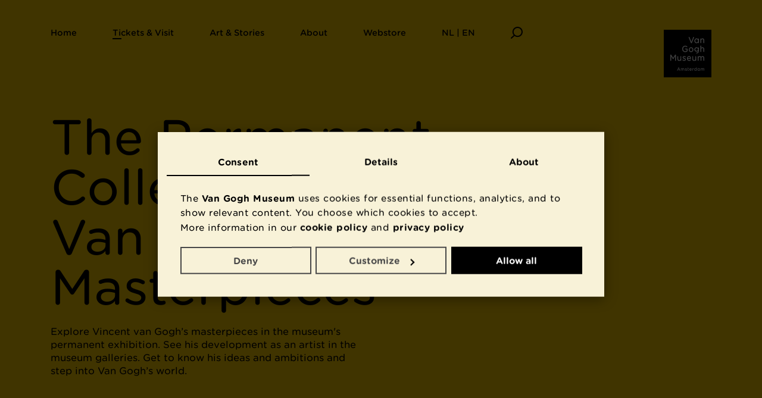

--- FILE ---
content_type: text/html; charset=utf-8
request_url: https://www.vangoghmuseum.nl/en/visit/whats-on/the-permanent-collection-van-goghs-masterpieces
body_size: 91362
content:



<!DOCTYPE html>
<html lang="en">
<head>
  




<meta charset="utf-8"/>
<meta name="viewport" content="width=device-width, initial-scale=1.0"/>
<link rel="shortcut icon" href="/statics/favicon.ico?v=IxnKZTfWtCvTPnXFiIJSEh-MS__ml-8Q9WaRlQ4codI">
<title>The Permanent Collection: Van&#xA0;Gogh&#x27;s Masterpieces - Van Gogh Museum</title>
<meta name="description" content="Vincent van Gogh&#x27;s masterpieces in the Van Gogh Museum."/>


<script type="text/javascript">
  window.dataLayer = window.dataLayer || [];

  function gtag() {
    dataLayer.push(arguments);
  }

  gtag('consent', 'default', {
    'ad_storage': 'denied',
    'analytics_storage': 'denied',
    'ad_user_data': 'denied',
    'ad_personalization': 'denied',
    'functionality_storage': 'denied',
    'personalization_storage': 'denied',
    'security_storage': 'granted',
    'wait_for_update': 500
  });
  
  gtag('set', 'ads_data_redaction', true);
  gtag('set', 'url_passthrough', false);


      dataLayer.push({
        'siteType': 'main',
        'pageType': 'evenement',
        'userId': '', // We don't have userId, this usually is for logged in sessions only
        'publishDate': '26-09-2023',
        'latestChange': '1695742449',
        'contentId': 'f2cabfe6-973a-425d-e6f1-08d826645b02',
        'language': 'en'
      });
    
  (function(w,d,s,l,i){w[l]=w[l]||[];w[l].push({'gtm.start':new Date().getTime(),event:'gtm.js'});var f=d.getElementsByTagName(s)[0],j=d.createElement(s),dl=l!='dataLayer'?'&l='+l:'';j.async=true;j.src='https://www.googletagmanager.com/gtm.js?id='+i+dl;f.parentNode.insertBefore(j,f);})(window,document,'script','dataLayer','GTM-NN5PDB');
</script>


    <link rel="alternate" hreflang="nl" href="/nl/bezoek/agenda-en-activiteiten/de-vaste-collectie-van-goghs-meesterwerken" />
    <link rel="alternate" hreflang="en" href="/en/visit/whats-on/the-permanent-collection-van-goghs-masterpieces" />
<meta property="og:site_name" content="Van Gogh Museum"/>
<meta property="og:url" content=""/>
<meta property="og:locale" content="en"/>
<meta property="og:type" content="website"/>
<meta property="og:title" content="The Permanent Collection: Van&#xA0;Gogh&#x27;s Masterpieces"/>
<meta property="og:description" content="Vincent van Gogh&#x27;s masterpieces in the Van Gogh Museum."/>
<meta property="og:image" content="/statics/images/logo-social.svg"/>
<meta property="og:image:alt" content="Van Gogh Museum Logo"/>

<meta name="twitter:site" content="@vangoghmuseum"/>
<meta name="twitter:card" content="summary_large_image"/>
<meta name="twitter:image" content="/statics/images/logo-social.svg"/>
<meta name="twitter:image:alt" content="Van Gogh Museum Logo"/>

<link rel="canonical" href=""/>
<meta name="robots" content="index, follow"/>

<link rel="preconnect" href="https://googleads.g.doubleclick.net">
<link rel="preconnect" href="https://track.adform.net">
<link rel="preconnect" href="https://www.googleadservices.com">
<link rel="preconnect" href="https://www.google-analytics.com">


<link rel="stylesheet" type="text/css" href="/statics/generated/vgm-app.css?v=_M1SSvj1aPtqHt0xdSHAWidXdYDtemVZ2bAU1QB1yho"/>

<meta name="google-site-verification" content="f8YzFRP8SWz8I0l4oMnQeQ7Nj4GBIuX8AoqCvA4Brc8" />

<script src="/statics/generated/vgm-scaling.js?v=AlfAI3qohPUYvMfn5JLTvb-EHZE7VuOYs8jlf45IVs0"></script>
<link rel="modulepreload" href="/statics/generated/vgm-app.mjs?v=PGhwaijv25KyRmdUd-zA5YPIqyEYVKZeQ7cBegCoSC4">


<link rel="preload" href="/statics/fonts/GothamRndSSm-Book_Web.woff2" as="font" crossorigin>
<link rel="preload" href="/statics/fonts/GothamRndSSm-Medium_Web.woff2" as="font" crossorigin>

<style>
  @font-face {
    font-family: Gotham Rounded SSm;
    font-weight: 300;
    font-style: normal;
    font-display: swap;
    src: url("/statics/fonts/GothamRndSSm-Light_Web.woff2") format("woff2"),
    url("/statics/fonts/GothamRndSSm-Light_Web.woff") format("woff");
  }

  @font-face {
    font-family: Gotham Rounded SSm;
    font-weight: 300;
    font-style: italic;
    font-display: swap;
    src: url("/statics/fonts/GothamRndSSm-LightItalic_Web.woff2") format("woff2"),
    url("/statics/fonts/GothamRndSSm-LightItalic_Web.woff") format("woff");
  }

  @font-face {
    font-family: Gotham Rounded SSm;
    font-weight: 400;
    font-style: normal;
    font-display: swap;
    src: url("/statics/fonts/GothamRndSSm-Book_Web.woff2") format("woff2"),
    url("/statics/fonts/GothamRndSSm-Book_Web.woff") format("woff");
  }

  @font-face {
    font-family: Gotham Rounded SSm;
    font-weight: 400;
    font-style: italic;
    font-display: swap;
    src: url("/statics/fonts/GothamRndSSm-BookItalic_Web.woff2") format("woff2"),
    url("/statics/fonts/GothamRndSSm-BookItalic_Web.woff") format("woff");
  }

  @font-face {
    font-family: Gotham Rounded SSm;
    font-weight: 500;
    font-style: normal;
    font-display: swap;
    src: url("/statics/fonts/GothamRndSSm-Medium_Web.woff2") format("woff2"),
    url("/statics/fonts/GothamRndSSm-Medium_Web.woff") format("woff");
  }

  @font-face {
    font-family: Gotham Rounded SSm;
    font-weight: 500;
    font-style: italic;
    font-display: swap;
    src: url("/statics/fonts/GothamRndSSm-MediumItalic_Web.woff2") format("woff2"),
    url("/statics/fonts/GothamRndSSm-MediumItalic_Web.woff") format("woff");
  }

  @font-face {
    font-family: Gotham Rounded SSm;
    font-weight: 700;
    font-style: normal;
    font-display: swap;
    src: url("/statics/fonts/GothamRndSSm-Bold_Web.woff2") format("woff2"),
    url("/statics/fonts/GothamRndSSm-Bold_Web.woff") format("woff");
  }

  @font-face {
    font-family: Gotham Rounded SSm;
    font-weight: 700;
    font-style: italic;
    font-display: swap;
    src: url("/statics/fonts/GothamRndSSm-BoldItalic_Web.woff2") format("woff2"),
    url("/statics/fonts/GothamRndSSm-BoldItalic_Web.woff") format("woff");
  }
</style>



<link rel="apple-touch-icon" sizes="180x180" href="/statics/apple-touch-icon-mesdag.png?v=ZghBrD-lYi4nlbO38dO2HMjzpVcVcrxeW4JjHaxX15Q">
<link rel="icon" type="image/png" sizes="32x32" href="/statics/favicon-32x32-mesdag.png?v=iHYg5fkCPerGi3vkyVojhX_vTaRZbM5J6sXWNKOyKDs">
<link rel="icon" type="image/png" sizes="16x16" href="/statics/favicon-16x16-mesdag.png?v=ygsca0aVmNtGkiL7RwJB_cEeXOzJXrI11MlWqcl128o">


  


</head>

<body scroll-behavior="smooth" style="--background-color: #FFCE01;--main-nav-text-color: #000000;--text-contrast-color: #000000;--collection-search-background-color: #DDDDDD;--collection-search-text-color: #000000;" ie-style="--background-color: #FFCE01;--main-nav-text-color: #000000;--text-contrast-color: #000000;--collection-search-background-color: #DDDDDD;--collection-search-text-color: #000000;" class="home-page-animated">
<div style="display:none;" data-svg data-svg-path="/statics/generated/vgm-icons.svg?v=WfGfjQpMoHtNoDMAo1krmK3EZ-PpiiUIc2PSfAO4zlw"></div>
<div id="vgm-app">
  <accessibility-helper loading-message="Page loading" loaded-message="Page is loaded with title " inline-template v-cloak>
    <div>
      <page-loader inline-template>
        <div class="page-loader" :class="isLoading ? 'visible' : '' " v-cloak>
          <div class="page-loader-bar"></div>
        </div>
      </page-loader>
      <div class="visually-hidden" aria-live="polite" role="status">
        {{pageTransitionStateText}}
      </div>

      <transition name="fade">
        <page-transitions-main-navigation v-show="!hideMainNavigation" inline-template>
          <div class="page-transition-main-navigation">
            <template id="vgm-main-navigation" v-if="!hasComponent">
              
<main-navigation inline-template>
  <nav class="main-navigation" :class="{'has-open-screen': hasOpenScreen, 'is-open': isOpen, 'is-fixed': isFixed}">
    <div v-if="!showDesktopNavigation">
      


<div class="main-navigation-mobile grid-container">
  <div class="main-navigation-mobile-header" role="menu">
    <ul class="main-navigation-mobile-buttons">
      <li>
        <button class="btn-icon" type="button" role="menuitem" aria-controls="mobile-menu" aria-haspopup="true" :aria-label="isOpen ? 'Close menu' : 'Open menu'" :aria-expanded="isOpen" @click="toggleMenu">
          <svg v-if="!isOpen" class="icon-menu" aria-hidden="true" focusable="false"><use xlink:href="#icon-menu" href="#icon-menu" ></use></svg>
          <svg v-else class="icon-close" aria-hidden="true" focusable="false"><use xlink:href="#icon-close" href="#icon-close" ></use></svg>
        </button>
      </li>

        <li>
          <button type="button" class="btn-icon" @click="openSearch" aria-label="Search">
            <svg class="icon-search" aria-hidden="true" focusable="false"><use xlink:href="#icon-search" href="#icon-search" ></use></svg>
          </button>
        </li>
    </ul>

    <div class="main-navigation-mobile-aside">
          <push-analytics-event data-gtm-category="navigation" data-gtm-action="klik primary navigation" data-gtm-label="Language">
            <button type="button" class="main-navigation-mobile-button btn-link" v-if="isOpen" role="menuitem" aria-haspopup="true" @click="openScreen(&#x27;nl--en&#x27;, $event)" v-cloak>
              <span>
                Language
              </span>
              <svg class="icon-chevron-down-small" aria-hidden="true" focusable="false"><use xlink:href="#icon-chevron-down-small" href="#icon-chevron-down-small" ></use></svg>
            </button>
          </push-analytics-event>

      <push-analytics-event data-gtm-category="navigation" data-gtm-action="klik primary navigation" data-gtm-label="Van Gogh logo">
        <a href="/en" class="main-navigation-mobile-logo" title="Back to homepage" v-if="!isOpen">
              <img src="/statics/images/logo.svg" alt="Van Gogh Museum Logo" width="80px" height="80px"/>
        </a>
      </push-analytics-event>
    </div>
  </div>

  

<transition v-bind:css="false">
  <div class="main-navigation-mobile-menu grid-container" id="mobile-menu" role="menu" v-show="hasOpenMenu" v-on:keyup.esc="closeMenu" v-cloak>
    <div class="main-navigation-mobile-menu-header">
      <div class="main-navigation-mobile-menu-back"></div>
      <h3 class="main-navigation-mobile-menu-heading heading-2" aria-live="assertive">Menu</h3>
    </div>

    <hr class="animated" aria-hidden="true"/>

    <ul class="main-navigation-mobile-menu-items">
        <li role="none">

            <push-analytics-event data-gtm-category="navigation" data-gtm-action="klik primary navigation" data-gtm-label="Home">
              <a role="menuitem" href="/en" class="main-navigation-mobile-menu-item btn-link ">
                <span>Home</span>
              </a>
            </push-analytics-event>
        </li>
        <li role="none">
            <push-analytics-event data-gtm-category="navigation" data-gtm-action="klik primary navigation" data-gtm-label="Tickets &amp; Visit ">
              <button class="main-navigation-mobile-menu-item btn-link selected" type="button" role="menuitem" aria-haspopup="true" @click="openScreen(&#x27;tickets--visit-&#x27;, $event)">
                <span>Tickets &amp; Visit </span>
              </button>
            </push-analytics-event>

        </li>
        <li role="none">
            <push-analytics-event data-gtm-category="navigation" data-gtm-action="klik primary navigation" data-gtm-label="Art &amp; Stories">
              <button class="main-navigation-mobile-menu-item btn-link " type="button" role="menuitem" aria-haspopup="true" @click="openScreen(&#x27;art--stories&#x27;, $event)">
                <span>Art &amp; Stories</span>
              </button>
            </push-analytics-event>

        </li>
        <li role="none">
            <push-analytics-event data-gtm-category="navigation" data-gtm-action="klik primary navigation" data-gtm-label="About">
              <button class="main-navigation-mobile-menu-item btn-link " type="button" role="menuitem" aria-haspopup="true" @click="openScreen(&#x27;about&#x27;, $event)">
                <span>About</span>
              </button>
            </push-analytics-event>

        </li>
        <li role="none">

            <push-analytics-event data-gtm-category="navigation" data-gtm-action="klik primary navigation" data-gtm-label="Webstore">
              <a role="menuitem" href="https://www.vangogh.shop/en/shop?utm_source=VGM-site&amp;utm_medium=referral&amp;utm_campaign=shop" class="main-navigation-mobile-menu-item btn-link ">
                <span>Webstore</span>
              </a>
            </push-analytics-event>
        </li>
    </ul>
    <div class="main-navigation-mobile-footer">
      <hr class="animated" aria-hidden="true"/>
      <ul class="main-navigation-mobile-footer-items">
      </ul>
    </div>
  </div>
</transition>





<transition v-bind:css="false">
  <div class="main-navigation-mobile-screen grid-container" v-if="isScreenOpen(&#x27;tickets--visit-&#x27;)" v-cloak role="menu">
    <div class="main-navigation-mobile-screen-header">
      <div class="main-navigation-mobile-menu-back">
        <button class="btn-icon" type="button" @click="closeScreen" v-if="hasOpenScreen" aria-label="Back" v-focus>
          <svg class="icon-arrow-left-big" aria-hidden="true" focusable="false"><use xlink:href="#icon-arrow-left-big" href="#icon-arrow-left-big" ></use></svg>
        </button>
      </div>
      <h3 class="main-navigation-mobile-screen-heading heading-2" aria-live="assertive">Tickets &amp; Visit </h3>
    </div>

    <aside class="main-navigation-mobile-screen-sidebar">

    </aside>

    <hr class="animated" aria-hidden="true"/>

    <ul class="main-navigation-mobile-screen-items">
          <li role="none">
            <push-analytics-event data-gtm-category="navigation" data-gtm-action="klik secondary navigation" data-gtm-label="Tickets and Ticket Prices">
              <a role="menuitem" href="/en/visit/tickets-and-ticket-prices" class="main-navigation-mobile-screen-item btn-link ">
                <span>Tickets and Ticket Prices</span>
              </a>
            </push-analytics-event>
          </li>
          <li role="none">
            <push-analytics-event data-gtm-category="navigation" data-gtm-action="klik secondary navigation" data-gtm-label="Address and Opening Hours">
              <a role="menuitem" href="/en/visit/address-and-opening-hours" class="main-navigation-mobile-screen-item btn-link ">
                <span>Address and Opening Hours</span>
              </a>
            </push-analytics-event>
          </li>
          <li role="none">
            <push-analytics-event data-gtm-category="navigation" data-gtm-action="klik secondary navigation" data-gtm-label="What&#x2019;s On">
              <a role="menuitem" href="/en/visit/whats-on" class="main-navigation-mobile-screen-item btn-link selected">
                <span>What&#x2019;s On</span>
              </a>
            </push-analytics-event>
          </li>
          <li role="none">
            <push-analytics-event data-gtm-category="navigation" data-gtm-action="klik secondary navigation" data-gtm-label="Exhibitions">
              <a role="menuitem" href="/en/visit/whats-on/exhibitions" class="main-navigation-mobile-screen-item btn-link ">
                <span>Exhibitions</span>
              </a>
            </push-analytics-event>
          </li>
          <li role="none">
            <push-analytics-event data-gtm-category="navigation" data-gtm-action="klik secondary navigation" data-gtm-label="Group and School Visits">
              <a role="menuitem" href="/en/visit/group-and-school-visits" class="main-navigation-mobile-screen-item btn-link ">
                <span>Group and School Visits</span>
              </a>
            </push-analytics-event>
          </li>
          <li role="none">
            <push-analytics-event data-gtm-category="navigation" data-gtm-action="klik secondary navigation" data-gtm-label="Museum Shops, Caf&#xE9; and More">
              <a role="menuitem" href="/en/visit/shop-cafe-and-more" class="main-navigation-mobile-screen-item btn-link ">
                <span>Museum Shops, Caf&#xE9; and More</span>
              </a>
            </push-analytics-event>
          </li>
    </ul>

    <div class="main-navigation-mobile-footer">
      <hr class="animated" aria-hidden="true"/>

      <ul class="main-navigation-mobile-footer-items">
          <li role="none">
            <push-analytics-event data-gtm-category="navigation" data-gtm-action="klik footer navigation" data-gtm-label="Contact">
              <a role="menuitem" href="/en/contact" class="main-navigation-mobile-footer-item btn-link">
                <span>Contact</span>
              </a>
            </push-analytics-event>
          </li>
          <li role="none">
            <push-analytics-event data-gtm-category="navigation" data-gtm-action="klik footer navigation" data-gtm-label="Newsletter">
              <a role="menuitem" href="/en/newsletter" class="main-navigation-mobile-footer-item btn-link">
                <span>Newsletter</span>
              </a>
            </push-analytics-event>
          </li>
          <li role="none">
            <push-analytics-event data-gtm-category="navigation" data-gtm-action="klik footer navigation" data-gtm-label="Privacy &amp; Cookies">
              <a role="menuitem" href="/en/privacy" class="main-navigation-mobile-footer-item btn-link">
                <span>Privacy &amp; Cookies</span>
              </a>
            </push-analytics-event>
          </li>
      </ul>
    </div>
  </div>
</transition>


<transition v-bind:css="false">
  <div class="main-navigation-mobile-screen grid-container" v-if="isScreenOpen(&#x27;art--stories&#x27;)" v-cloak role="menu">
    <div class="main-navigation-mobile-screen-header">
      <div class="main-navigation-mobile-menu-back">
        <button class="btn-icon" type="button" @click="closeScreen" v-if="hasOpenScreen" aria-label="Back" v-focus>
          <svg class="icon-arrow-left-big" aria-hidden="true" focusable="false"><use xlink:href="#icon-arrow-left-big" href="#icon-arrow-left-big" ></use></svg>
        </button>
      </div>
      <h3 class="main-navigation-mobile-screen-heading heading-2" aria-live="assertive">Art &amp; Stories</h3>
    </div>

    <aside class="main-navigation-mobile-screen-sidebar">

    </aside>

    <hr class="animated" aria-hidden="true"/>

    <ul class="main-navigation-mobile-screen-items">
          <li role="none">
            <push-analytics-event data-gtm-category="navigation" data-gtm-action="klik secondary navigation" data-gtm-label="Art">
              <a role="menuitem" href="/en/art-and-stories/art" class="main-navigation-mobile-screen-item btn-link ">
                <span>Art</span>
              </a>
            </push-analytics-event>
          </li>
          <li role="none">
            <push-analytics-event data-gtm-category="navigation" data-gtm-action="klik secondary navigation" data-gtm-label="Search the Collection">
              <a role="menuitem" href="/en/collection" class="main-navigation-mobile-screen-item btn-link ">
                <span>Search the Collection</span>
              </a>
            </push-analytics-event>
          </li>
          <li role="none">
            <push-analytics-event data-gtm-category="navigation" data-gtm-action="klik secondary navigation" data-gtm-label="The Life of Vincent van Gogh">
              <a role="menuitem" href="/en/art-and-stories/vincents-life-1853-1890" class="main-navigation-mobile-screen-item btn-link ">
                <span>The Life of Vincent van Gogh</span>
              </a>
            </push-analytics-event>
          </li>
          <li role="none">
            <push-analytics-event data-gtm-category="navigation" data-gtm-action="klik secondary navigation" data-gtm-label="Van Gogh Stories">
              <a role="menuitem" href="/en/art-and-stories/stories" class="main-navigation-mobile-screen-item btn-link ">
                <span>Van Gogh Stories</span>
              </a>
            </push-analytics-event>
          </li>
          <li role="none">
            <push-analytics-event data-gtm-category="navigation" data-gtm-action="klik secondary navigation" data-gtm-label="Vincent van Gogh for Children">
              <a role="menuitem" href="/en/art-and-stories/children" class="main-navigation-mobile-screen-item btn-link ">
                <span>Vincent van Gogh for Children</span>
              </a>
            </push-analytics-event>
          </li>
          <li role="none">
            <push-analytics-event data-gtm-category="navigation" data-gtm-action="klik secondary navigation" data-gtm-label="Research">
              <a role="menuitem" href="/en/about/knowledge-and-research" class="main-navigation-mobile-screen-item btn-link ">
                <span>Research</span>
              </a>
            </push-analytics-event>
          </li>
    </ul>

    <div class="main-navigation-mobile-footer">
      <hr class="animated" aria-hidden="true"/>

      <ul class="main-navigation-mobile-footer-items">
          <li role="none">
            <push-analytics-event data-gtm-category="navigation" data-gtm-action="klik footer navigation" data-gtm-label="Contact">
              <a role="menuitem" href="/en/contact" class="main-navigation-mobile-footer-item btn-link">
                <span>Contact</span>
              </a>
            </push-analytics-event>
          </li>
          <li role="none">
            <push-analytics-event data-gtm-category="navigation" data-gtm-action="klik footer navigation" data-gtm-label="Newsletter">
              <a role="menuitem" href="/en/newsletter" class="main-navigation-mobile-footer-item btn-link">
                <span>Newsletter</span>
              </a>
            </push-analytics-event>
          </li>
          <li role="none">
            <push-analytics-event data-gtm-category="navigation" data-gtm-action="klik footer navigation" data-gtm-label="Privacy &amp; Cookies">
              <a role="menuitem" href="/en/privacy" class="main-navigation-mobile-footer-item btn-link">
                <span>Privacy &amp; Cookies</span>
              </a>
            </push-analytics-event>
          </li>
      </ul>
    </div>
  </div>
</transition>


<transition v-bind:css="false">
  <div class="main-navigation-mobile-screen grid-container" v-if="isScreenOpen(&#x27;about&#x27;)" v-cloak role="menu">
    <div class="main-navigation-mobile-screen-header">
      <div class="main-navigation-mobile-menu-back">
        <button class="btn-icon" type="button" @click="closeScreen" v-if="hasOpenScreen" aria-label="Back" v-focus>
          <svg class="icon-arrow-left-big" aria-hidden="true" focusable="false"><use xlink:href="#icon-arrow-left-big" href="#icon-arrow-left-big" ></use></svg>
        </button>
      </div>
      <h3 class="main-navigation-mobile-screen-heading heading-2" aria-live="assertive">About</h3>
    </div>

    <aside class="main-navigation-mobile-screen-sidebar">

    </aside>

    <hr class="animated" aria-hidden="true"/>

    <ul class="main-navigation-mobile-screen-items">
          <li role="none">
            <push-analytics-event data-gtm-category="navigation" data-gtm-action="klik secondary navigation" data-gtm-label="Partners and Collaborations">
              <a role="menuitem" href="/en/about/collaborate" class="main-navigation-mobile-screen-item btn-link ">
                <span>Partners and Collaborations</span>
              </a>
            </push-analytics-event>
          </li>
          <li role="none">
            <push-analytics-event data-gtm-category="navigation" data-gtm-action="klik secondary navigation" data-gtm-label="Support the Museum">
              <a role="menuitem" href="/en/about/support-the-museum" class="main-navigation-mobile-screen-item btn-link ">
                <span>Support the Museum</span>
              </a>
            </push-analytics-event>
          </li>
          <li role="none">
            <push-analytics-event data-gtm-category="navigation" data-gtm-action="klik secondary navigation" data-gtm-label="News and Press">
              <a role="menuitem" href="/en/about/news-and-press" class="main-navigation-mobile-screen-item btn-link ">
                <span>News and Press</span>
              </a>
            </push-analytics-event>
          </li>
          <li role="none">
            <push-analytics-event data-gtm-category="navigation" data-gtm-action="klik secondary navigation" data-gtm-label="Knowledge and Research">
              <a role="menuitem" href="/en/about/knowledge-and-research" class="main-navigation-mobile-screen-item btn-link ">
                <span>Knowledge and Research</span>
              </a>
            </push-analytics-event>
          </li>
          <li role="none">
            <push-analytics-event data-gtm-category="navigation" data-gtm-action="klik secondary navigation" data-gtm-label="Organisation">
              <a role="menuitem" href="/en/about/organisation" class="main-navigation-mobile-screen-item btn-link ">
                <span>Organisation</span>
              </a>
            </push-analytics-event>
          </li>
    </ul>

    <div class="main-navigation-mobile-footer">
      <hr class="animated" aria-hidden="true"/>

      <ul class="main-navigation-mobile-footer-items">
          <li role="none">
            <push-analytics-event data-gtm-category="navigation" data-gtm-action="klik footer navigation" data-gtm-label="Contact">
              <a role="menuitem" href="/en/contact" class="main-navigation-mobile-footer-item btn-link">
                <span>Contact</span>
              </a>
            </push-analytics-event>
          </li>
          <li role="none">
            <push-analytics-event data-gtm-category="navigation" data-gtm-action="klik footer navigation" data-gtm-label="Newsletter">
              <a role="menuitem" href="/en/newsletter" class="main-navigation-mobile-footer-item btn-link">
                <span>Newsletter</span>
              </a>
            </push-analytics-event>
          </li>
          <li role="none">
            <push-analytics-event data-gtm-category="navigation" data-gtm-action="klik footer navigation" data-gtm-label="Privacy &amp; Cookies">
              <a role="menuitem" href="/en/privacy" class="main-navigation-mobile-footer-item btn-link">
                <span>Privacy &amp; Cookies</span>
              </a>
            </push-analytics-event>
          </li>
      </ul>
    </div>
  </div>
</transition>


<transition v-bind:css="false">
  <div class="main-navigation-mobile-screen language-screen grid-container" v-if="isScreenOpen(&#x27;nl--en&#x27;)" v-cloak role="menu">
    <div class="main-navigation-mobile-screen-header">
      <div class="main-navigation-mobile-menu-back">
        <button class="btn-icon" type="button" @click="closeScreen" v-if="hasOpenScreen" aria-label="Terug" v-focus>
          <svg class="icon-arrow-left-big" aria-hidden="true" focusable="false"><use xlink:href="#icon-arrow-left-big" href="#icon-arrow-left-big" ></use></svg>
        </button>
      </div>
      <h3 class="main-navigation-mobile-screen-heading heading-2" aria-live="assertive">NL | EN</h3>
    </div>

    <hr class="animated" aria-hidden="true"/>

    <aside class="main-navigation-mobile-screen-sidebar">
      <div class="main-navigation-mobile-screen-language-switch">
        <ul class="language-switch">
          <li role="none">
            <a hreflang="en" aria-label="Change website language to English" role="menuitem" href="/en/visit/whats-on/the-permanent-collection-van-goghs-masterpieces" class="main-navigation-mobile-screen-item btn-link active">
              <span>English</span>
            </a>
          </li>
          <li role="none">
            <a hreflang="nl" aria-label="Verander website taal naar Nederlands" role="menuitem" href="/nl/bezoek/agenda-en-activiteiten/de-vaste-collectie-van-goghs-meesterwerken" class="main-navigation-mobile-screen-item btn-link">
              <span>Nederlands</span>
            </a>
          </li>
        </ul>
      </div>
    </aside>

    <hr class="animated" aria-hidden="true"/>

      <ul class="main-navigation-mobile-screen-items">
            <li role="none">
              <a role="menuitem" href="/de/planen-sie-ihren-besuch" class="main-navigation-mobile-screen-item btn-link">
                <span>Planen Sie Ihren Besuch</span>
              </a>
            </li>
            <li role="none">
              <a role="menuitem" href="/fr/programmez-votre-visite" class="main-navigation-mobile-screen-item btn-link">
                <span>Programmez votre visite</span>
              </a>
            </li>
            <li role="none">
              <a role="menuitem" href="/it/prepara-la-tua-visita" class="main-navigation-mobile-screen-item btn-link">
                <span>Prepara la tua visita</span>
              </a>
            </li>
            <li role="none">
              <a role="menuitem" href="/es/planifica-tu-visita" class="main-navigation-mobile-screen-item btn-link">
                <span>Planifica tu visita</span>
              </a>
            </li>
            <li role="none">
              <a role="menuitem" href="/pt/planeje-sua-visita" class="main-navigation-mobile-screen-item btn-link">
                <span>Planeje sua visita</span>
              </a>
            </li>
            <li role="none">
              <a role="menuitem" href="/zh/visitor-information-chinese" class="main-navigation-mobile-screen-item btn-link">
                <span>&#x60A8;&#x7684;&#x53C2;&#x89C2;&#x8BA1;&#x5212;</span>
              </a>
            </li>
            <li role="none">
              <a role="menuitem" href="/ja/visitor-information-japanese" class="main-navigation-mobile-screen-item btn-link">
                <span>&#x7F8E;&#x8853;&#x9928;&#x306B;&#x884C;&#x3053;&#x3046;</span>
              </a>
            </li>
            <li role="none">
              <a role="menuitem" href="/ko/visitor-information-korean" class="main-navigation-mobile-screen-item btn-link">
                <span>&#xBC29;&#xBB38; &#xACC4;&#xD68D;</span>
              </a>
            </li>
      </ul>

      <div class="main-navigation-mobile-footer">
        <hr class="animated" aria-hidden="true"/>

        <ul class="main-navigation-mobile-footer-items">
            <li role="none">
              <a role="menuitem" href="/en/contact" class="main-navigation-mobile-footer-item btn-link">
                <span>Contact</span>
              </a>
            </li>
            <li role="none">
              <a role="menuitem" href="/en/newsletter" class="main-navigation-mobile-footer-item btn-link">
                <span>Newsletter</span>
              </a>
            </li>
            <li role="none">
              <a role="menuitem" href="/en/privacy" class="main-navigation-mobile-footer-item btn-link">
                <span>Privacy &amp; Cookies</span>
              </a>
            </li>
        </ul>
      </div>
  </div>
</transition>
</div>

    </div>
    <div v-else>
      


<div class="main-navigation-desktop grid-container" role="menu" v-on:keyup.esc="closeScreen">
  <ul class="main-navigation-desktop-items">
      <li role="none">

          <push-analytics-event data-gtm-category="navigation" data-gtm-action="klik primary navigation" data-gtm-label="Home">
            <a href="/en" class="main-navigation-desktop-item btn-link ">
              <span>Home</span>
            </a>
          </push-analytics-event>
      </li>
      <li role="none">
          <push-analytics-event data-gtm-category="navigation" data-gtm-action="klik primary navigation" data-gtm-label="Tickets &amp; Visit ">
            <button class="main-navigation-desktop-item btn-link selected" :class="{'open': screen === &#x27;tickets--visit-&#x27;}" type="button" role="menuitem" aria-haspopup="true" @click="openScreen(&#x27;tickets--visit-&#x27;, $event)">
              <span>Tickets &amp; Visit </span>
            </button>
          </push-analytics-event>

      </li>
      <li role="none">
          <push-analytics-event data-gtm-category="navigation" data-gtm-action="klik primary navigation" data-gtm-label="Art &amp; Stories">
            <button class="main-navigation-desktop-item btn-link " :class="{'open': screen === &#x27;art--stories&#x27;}" type="button" role="menuitem" aria-haspopup="true" @click="openScreen(&#x27;art--stories&#x27;, $event)">
              <span>Art &amp; Stories</span>
            </button>
          </push-analytics-event>

      </li>
      <li role="none">
          <push-analytics-event data-gtm-category="navigation" data-gtm-action="klik primary navigation" data-gtm-label="About">
            <button class="main-navigation-desktop-item btn-link " :class="{'open': screen === &#x27;about&#x27;}" type="button" role="menuitem" aria-haspopup="true" @click="openScreen(&#x27;about&#x27;, $event)">
              <span>About</span>
            </button>
          </push-analytics-event>

      </li>
      <li role="none">

          <push-analytics-event data-gtm-category="navigation" data-gtm-action="klik primary navigation" data-gtm-label="Webstore">
            <a href="https://www.vangogh.shop/en/shop?utm_source=VGM-site&amp;utm_medium=referral&amp;utm_campaign=shop" class="main-navigation-desktop-item btn-link ">
              <span>Webstore</span>
            </a>
          </push-analytics-event>
      </li>
      <li role="none">
          <push-analytics-event data-gtm-category="navigation" data-gtm-action="klik primary navigation" data-gtm-label="NL | EN">
            <button class="main-navigation-desktop-item btn-link " :class="{'open': screen === &#x27;nl--en&#x27;}" type="button" role="menuitem" aria-haspopup="true" @click="openScreen(&#x27;nl--en&#x27;, $event)">
              <span>NL | EN</span>
            </button>
          </push-analytics-event>

      </li>
      <li>
        <button type="button" class="main-navigation-desktop-item btn-icon" @click="openSearch" aria-label="Search">
          <svg class="icon-search" aria-hidden="true" focusable="false"><use xlink:href="#icon-search" href="#icon-search" ></use></svg>
        </button>
      </li>
  </ul>

  <div class="main-navigation-desktop-aside">
    <button aria-label="Close menu" class="btn-icon" type="button" @click="closeScreen" v-if="hasOpenScreen" v-focus v-cloak>
      <svg class="icon-close" aria-hidden="true" focusable="false"><use xlink:href="#icon-close" href="#icon-close" ></use></svg>
    </button>

    <push-analytics-event data-gtm-category="navigation" data-gtm-action="klik primary navigation" data-gtm-label="Van Gogh logo">
      <transition name="logo-slide">
        <a href="/en" class="main-navigation-desktop-logo" title="Back to homepage" v-if="shouldShowLogo">
              <img src="/statics/images/logo.svg" alt="Van Gogh Museum Logo" width="80px" height="80px"/>
        </a>
      </transition>
    </push-analytics-event>
  </div>



<transition name="screen-fade">
  <div class="main-navigation-desktop-screen grid-container" v-if="isScreenOpen(&#x27;tickets--visit-&#x27;)" role="menu" v-cloak>
    <h3 class="main-navigation-desktop-screen-heading heading-2" aria-live="assertive">Tickets &amp; Visit </h3>

    <hr class="animated" aria-hidden="true"/>

    <div class="main-navigation-desktop-screen-wrapper grid-row">
      <aside class="main-navigation-desktop-screen-sidebar">
      </aside>

      <section class="main-navigation-desktop-screen-content">
        <ul class="main-navigation-desktop-screen-items">
              <li role="none">
                <push-analytics-event data-gtm-category="navigation" data-gtm-action="klik secondary navigation" data-gtm-label="Tickets and Ticket Prices">
                  <a role="menuitem" href="/en/visit/tickets-and-ticket-prices" class="main-navigation-desktop-screen-item btn-link ">
                    <span>Tickets and Ticket Prices</span>
                  </a>
                </push-analytics-event>
              </li>
              <li role="none">
                <push-analytics-event data-gtm-category="navigation" data-gtm-action="klik secondary navigation" data-gtm-label="Address and Opening Hours">
                  <a role="menuitem" href="/en/visit/address-and-opening-hours" class="main-navigation-desktop-screen-item btn-link ">
                    <span>Address and Opening Hours</span>
                  </a>
                </push-analytics-event>
              </li>
              <li role="none">
                <push-analytics-event data-gtm-category="navigation" data-gtm-action="klik secondary navigation" data-gtm-label="What&#x2019;s On">
                  <a role="menuitem" href="/en/visit/whats-on" class="main-navigation-desktop-screen-item btn-link selected">
                    <span>What&#x2019;s On</span>
                  </a>
                </push-analytics-event>
              </li>
              <li role="none">
                <push-analytics-event data-gtm-category="navigation" data-gtm-action="klik secondary navigation" data-gtm-label="Exhibitions">
                  <a role="menuitem" href="/en/visit/whats-on/exhibitions" class="main-navigation-desktop-screen-item btn-link ">
                    <span>Exhibitions</span>
                  </a>
                </push-analytics-event>
              </li>
              <li role="none">
                <push-analytics-event data-gtm-category="navigation" data-gtm-action="klik secondary navigation" data-gtm-label="Group and School Visits">
                  <a role="menuitem" href="/en/visit/group-and-school-visits" class="main-navigation-desktop-screen-item btn-link ">
                    <span>Group and School Visits</span>
                  </a>
                </push-analytics-event>
              </li>
              <li role="none">
                <push-analytics-event data-gtm-category="navigation" data-gtm-action="klik secondary navigation" data-gtm-label="Museum Shops, Caf&#xE9; and More">
                  <a role="menuitem" href="/en/visit/shop-cafe-and-more" class="main-navigation-desktop-screen-item btn-link ">
                    <span>Museum Shops, Caf&#xE9; and More</span>
                  </a>
                </push-analytics-event>
              </li>
        </ul>

        <div class="main-navigation-desktop-footer">
          <hr class="animated" aria-hidden="true"/>

          <ul class="main-navigation-desktop-footer-items">
              <li role="none">
                <push-analytics-event data-gtm-category="navigation" data-gtm-action="klik footer navigation" data-gtm-label="Contact">
                  <a role="menuitem" href="/en/contact" class="main-navigation-desktop-footer-item btn-link">
                    <span>Contact</span>
                  </a>
                </push-analytics-event>
              </li>
              <li role="none">
                <push-analytics-event data-gtm-category="navigation" data-gtm-action="klik footer navigation" data-gtm-label="Newsletter">
                  <a role="menuitem" href="/en/newsletter" class="main-navigation-desktop-footer-item btn-link">
                    <span>Newsletter</span>
                  </a>
                </push-analytics-event>
              </li>
              <li role="none">
                <push-analytics-event data-gtm-category="navigation" data-gtm-action="klik footer navigation" data-gtm-label="Privacy &amp; Cookies">
                  <a role="menuitem" href="/en/privacy" class="main-navigation-desktop-footer-item btn-link">
                    <span>Privacy &amp; Cookies</span>
                  </a>
                </push-analytics-event>
              </li>
          </ul>
        </div>
      </section>
    </div>
  </div>
</transition>


<transition name="screen-fade">
  <div class="main-navigation-desktop-screen grid-container" v-if="isScreenOpen(&#x27;art--stories&#x27;)" role="menu" v-cloak>
    <h3 class="main-navigation-desktop-screen-heading heading-2" aria-live="assertive">Art &amp; Stories</h3>

    <hr class="animated" aria-hidden="true"/>

    <div class="main-navigation-desktop-screen-wrapper grid-row">
      <aside class="main-navigation-desktop-screen-sidebar">
      </aside>

      <section class="main-navigation-desktop-screen-content">
        <ul class="main-navigation-desktop-screen-items">
              <li role="none">
                <push-analytics-event data-gtm-category="navigation" data-gtm-action="klik secondary navigation" data-gtm-label="Art">
                  <a role="menuitem" href="/en/art-and-stories/art" class="main-navigation-desktop-screen-item btn-link ">
                    <span>Art</span>
                  </a>
                </push-analytics-event>
              </li>
              <li role="none">
                <push-analytics-event data-gtm-category="navigation" data-gtm-action="klik secondary navigation" data-gtm-label="Search the Collection">
                  <a role="menuitem" href="/en/collection" class="main-navigation-desktop-screen-item btn-link ">
                    <span>Search the Collection</span>
                  </a>
                </push-analytics-event>
              </li>
              <li role="none">
                <push-analytics-event data-gtm-category="navigation" data-gtm-action="klik secondary navigation" data-gtm-label="The Life of Vincent van Gogh">
                  <a role="menuitem" href="/en/art-and-stories/vincents-life-1853-1890" class="main-navigation-desktop-screen-item btn-link ">
                    <span>The Life of Vincent van Gogh</span>
                  </a>
                </push-analytics-event>
              </li>
              <li role="none">
                <push-analytics-event data-gtm-category="navigation" data-gtm-action="klik secondary navigation" data-gtm-label="Van Gogh Stories">
                  <a role="menuitem" href="/en/art-and-stories/stories" class="main-navigation-desktop-screen-item btn-link ">
                    <span>Van Gogh Stories</span>
                  </a>
                </push-analytics-event>
              </li>
              <li role="none">
                <push-analytics-event data-gtm-category="navigation" data-gtm-action="klik secondary navigation" data-gtm-label="Vincent van Gogh for Children">
                  <a role="menuitem" href="/en/art-and-stories/children" class="main-navigation-desktop-screen-item btn-link ">
                    <span>Vincent van Gogh for Children</span>
                  </a>
                </push-analytics-event>
              </li>
              <li role="none">
                <push-analytics-event data-gtm-category="navigation" data-gtm-action="klik secondary navigation" data-gtm-label="Research">
                  <a role="menuitem" href="/en/about/knowledge-and-research" class="main-navigation-desktop-screen-item btn-link ">
                    <span>Research</span>
                  </a>
                </push-analytics-event>
              </li>
        </ul>

        <div class="main-navigation-desktop-footer">
          <hr class="animated" aria-hidden="true"/>

          <ul class="main-navigation-desktop-footer-items">
              <li role="none">
                <push-analytics-event data-gtm-category="navigation" data-gtm-action="klik footer navigation" data-gtm-label="Contact">
                  <a role="menuitem" href="/en/contact" class="main-navigation-desktop-footer-item btn-link">
                    <span>Contact</span>
                  </a>
                </push-analytics-event>
              </li>
              <li role="none">
                <push-analytics-event data-gtm-category="navigation" data-gtm-action="klik footer navigation" data-gtm-label="Newsletter">
                  <a role="menuitem" href="/en/newsletter" class="main-navigation-desktop-footer-item btn-link">
                    <span>Newsletter</span>
                  </a>
                </push-analytics-event>
              </li>
              <li role="none">
                <push-analytics-event data-gtm-category="navigation" data-gtm-action="klik footer navigation" data-gtm-label="Privacy &amp; Cookies">
                  <a role="menuitem" href="/en/privacy" class="main-navigation-desktop-footer-item btn-link">
                    <span>Privacy &amp; Cookies</span>
                  </a>
                </push-analytics-event>
              </li>
          </ul>
        </div>
      </section>
    </div>
  </div>
</transition>


<transition name="screen-fade">
  <div class="main-navigation-desktop-screen grid-container" v-if="isScreenOpen(&#x27;about&#x27;)" role="menu" v-cloak>
    <h3 class="main-navigation-desktop-screen-heading heading-2" aria-live="assertive">About</h3>

    <hr class="animated" aria-hidden="true"/>

    <div class="main-navigation-desktop-screen-wrapper grid-row">
      <aside class="main-navigation-desktop-screen-sidebar">
      </aside>

      <section class="main-navigation-desktop-screen-content">
        <ul class="main-navigation-desktop-screen-items">
              <li role="none">
                <push-analytics-event data-gtm-category="navigation" data-gtm-action="klik secondary navigation" data-gtm-label="Partners and Collaborations">
                  <a role="menuitem" href="/en/about/collaborate" class="main-navigation-desktop-screen-item btn-link ">
                    <span>Partners and Collaborations</span>
                  </a>
                </push-analytics-event>
              </li>
              <li role="none">
                <push-analytics-event data-gtm-category="navigation" data-gtm-action="klik secondary navigation" data-gtm-label="Support the Museum">
                  <a role="menuitem" href="/en/about/support-the-museum" class="main-navigation-desktop-screen-item btn-link ">
                    <span>Support the Museum</span>
                  </a>
                </push-analytics-event>
              </li>
              <li role="none">
                <push-analytics-event data-gtm-category="navigation" data-gtm-action="klik secondary navigation" data-gtm-label="News and Press">
                  <a role="menuitem" href="/en/about/news-and-press" class="main-navigation-desktop-screen-item btn-link ">
                    <span>News and Press</span>
                  </a>
                </push-analytics-event>
              </li>
              <li role="none">
                <push-analytics-event data-gtm-category="navigation" data-gtm-action="klik secondary navigation" data-gtm-label="Knowledge and Research">
                  <a role="menuitem" href="/en/about/knowledge-and-research" class="main-navigation-desktop-screen-item btn-link ">
                    <span>Knowledge and Research</span>
                  </a>
                </push-analytics-event>
              </li>
              <li role="none">
                <push-analytics-event data-gtm-category="navigation" data-gtm-action="klik secondary navigation" data-gtm-label="Organisation">
                  <a role="menuitem" href="/en/about/organisation" class="main-navigation-desktop-screen-item btn-link ">
                    <span>Organisation</span>
                  </a>
                </push-analytics-event>
              </li>
        </ul>

        <div class="main-navigation-desktop-footer">
          <hr class="animated" aria-hidden="true"/>

          <ul class="main-navigation-desktop-footer-items">
              <li role="none">
                <push-analytics-event data-gtm-category="navigation" data-gtm-action="klik footer navigation" data-gtm-label="Contact">
                  <a role="menuitem" href="/en/contact" class="main-navigation-desktop-footer-item btn-link">
                    <span>Contact</span>
                  </a>
                </push-analytics-event>
              </li>
              <li role="none">
                <push-analytics-event data-gtm-category="navigation" data-gtm-action="klik footer navigation" data-gtm-label="Newsletter">
                  <a role="menuitem" href="/en/newsletter" class="main-navigation-desktop-footer-item btn-link">
                    <span>Newsletter</span>
                  </a>
                </push-analytics-event>
              </li>
              <li role="none">
                <push-analytics-event data-gtm-category="navigation" data-gtm-action="klik footer navigation" data-gtm-label="Privacy &amp; Cookies">
                  <a role="menuitem" href="/en/privacy" class="main-navigation-desktop-footer-item btn-link">
                    <span>Privacy &amp; Cookies</span>
                  </a>
                </push-analytics-event>
              </li>
          </ul>
        </div>
      </section>
    </div>
  </div>
</transition>


<transition name="background-fade">
  <div class="main-navigation-desktop-screen language-screen grid-container" v-if="isScreenOpen(&#x27;nl--en&#x27;)" role="menu" v-cloak>
    <h3 class="main-navigation-desktop-screen-heading heading-2" aria-live="assertive">NL | EN</h3>

    <hr class="animated" aria-hidden="true"/>

    <div class="main-navigation-desktop-screen-wrapper grid-row">
      <aside class="main-navigation-desktop-screen-sidebar">
        <ul class="language-switch">
          <li role="none">
            <a hreflang="en" aria-label="Change website language to English" role="menuitem" href="/en/visit/whats-on/the-permanent-collection-van-goghs-masterpieces" class="main-navigation-desktop-screen-item btn-link active">
              <span>English</span>
            </a>
          </li>
          <li role="none">
            <a hreflang="nl" aria-label="Verander website taal naar Nederlands" role="menuitem" href="/nl/bezoek/agenda-en-activiteiten/de-vaste-collectie-van-goghs-meesterwerken" class="main-navigation-desktop-screen-item btn-link">
              <span>Nederlands</span>
            </a>
          </li>
        </ul>

      </aside>

      <section class="main-navigation-desktop-screen-content">
        <ul class="main-navigation-desktop-screen-items">
              <li role="none">
                <a role="menuitem" href="/de/planen-sie-ihren-besuch" class="main-navigation-desktop-screen-item btn-link">
                  <span>Planen Sie Ihren Besuch</span>
                </a>
              </li>
              <li role="none">
                <a role="menuitem" href="/fr/programmez-votre-visite" class="main-navigation-desktop-screen-item btn-link">
                  <span>Programmez votre visite</span>
                </a>
              </li>
              <li role="none">
                <a role="menuitem" href="/it/prepara-la-tua-visita" class="main-navigation-desktop-screen-item btn-link">
                  <span>Prepara la tua visita</span>
                </a>
              </li>
              <li role="none">
                <a role="menuitem" href="/es/planifica-tu-visita" class="main-navigation-desktop-screen-item btn-link">
                  <span>Planifica tu visita</span>
                </a>
              </li>
              <li role="none">
                <a role="menuitem" href="/pt/planeje-sua-visita" class="main-navigation-desktop-screen-item btn-link">
                  <span>Planeje sua visita</span>
                </a>
              </li>
              <li role="none">
                <a role="menuitem" href="/zh/visitor-information-chinese" class="main-navigation-desktop-screen-item btn-link">
                  <span>&#x60A8;&#x7684;&#x53C2;&#x89C2;&#x8BA1;&#x5212;</span>
                </a>
              </li>
              <li role="none">
                <a role="menuitem" href="/ja/visitor-information-japanese" class="main-navigation-desktop-screen-item btn-link">
                  <span>&#x7F8E;&#x8853;&#x9928;&#x306B;&#x884C;&#x3053;&#x3046;</span>
                </a>
              </li>
              <li role="none">
                <a role="menuitem" href="/ko/visitor-information-korean" class="main-navigation-desktop-screen-item btn-link">
                  <span>&#xBC29;&#xBB38; &#xACC4;&#xD68D;</span>
                </a>
              </li>
        </ul>


        <div class="main-navigation-desktop-footer">
          <hr class="animated" aria-hidden="true"/>

          <ul class="main-navigation-desktop-footer-items">
              <li role="none">
                <a role="menuitem" href="/en/contact" class="main-navigation-desktop-footer-item btn-link">
                  <span>Contact</span>
                </a>
              </li>
              <li role="none">
                <a role="menuitem" href="/en/newsletter" class="main-navigation-desktop-footer-item btn-link">
                  <span>Newsletter</span>
                </a>
              </li>
              <li role="none">
                <a role="menuitem" href="/en/privacy" class="main-navigation-desktop-footer-item btn-link">
                  <span>Privacy &amp; Cookies</span>
                </a>
              </li>
          </ul>
        </div>

      </section>
    </div>

  </div>
</transition>
</div>

    </div>
  </nav>
</main-navigation>

            </template>
            <component :is="component" :key="location" v-else></component>
          </div>
        </page-transitions-main-navigation>
      </transition>

      <page-transitions-search-overlay inline-template>
        <div class="page-transition-search-overlay">
          <template id="vgm-search-overlay" v-if="!hasComponent">
            
<search-overlay inline-template>
  <transition name="background-fade">
    <div class="search-overlay" v-if="isOpen" v-on:keyup.esc="onClose" v-cloak>
      

<search :show-close-button="true" inline-template>
  <section class="search use-text-contrast-color">
    <form class="search-form grid-container" ref="searchForm" v-on:submit.prevent="onSubmit" action="/en/search" method="post">
      <div class="search-form-wrapper">
        <div class="search-input-wrapper">
          <input class="search-input input" placeholder="Search" :style="queryInputStyle" v-model="query" aria-label="Search" v-on:keyup.enter="onKeyup" v-focus type="text" data-val="true" data-val-required="The Q field is required." id="Q" name="Q" value="" />
          <p class="search-input search-query-width input" ref="searchQueryWidth" v-text="query" aria-hidden="true"></p>

          <button class="search-input-button-clear btn-icon" type="button" aria-label="Clear search field" v-if="hasQuery" v-on:click="onClear">
            <svg class="icon-close-big" aria-hidden="true" focusable="false"><use xlink:href="#icon-close-big" href="#icon-close-big" ></use></svg>
          </button>
        </div>

        <button class="search-input-button btn-icon" type="submit" aria-label="Search">
          <svg class="icon-search" aria-hidden="true" focusable="false"><use xlink:href="#icon-search" href="#icon-search" ></use></svg>
        </button>

        <button class="search-input-button search-input-button-close btn-icon" type="button" aria-label="Close search" v-if="showCloseButton" v-on:click="onClose">
          <svg class="icon-close" aria-hidden="true" focusable="false"><use xlink:href="#icon-close" href="#icon-close" ></use></svg>
        </button>
      </div>

      <hr class="animated" aria-hidden="true"/>
    </form>

    <div class="search-results grid-container" :aria-busy="isLoading" aria-label="Search results" role="feed">
      <div class="search-results-loader" aria-live="polite" role="status">
        <div aria-label="Loading search results" class="loader" v-if="isLoading"></div>
        <div aria-label="Search results loaded"></div>
      </div>

      <template v-if="!isLoading">
        <template v-if="!hasSearchResultComponent">
          


  <div>
  </div>


        </template>
        <component :is="component" v-else/>
      </template>
    </div>
  </section>
</search>

    </div>
  </transition>
</search-overlay>

          </template>
          <component :is="component" :key="location" v-else></component>
        </div>
      </page-transitions-search-overlay>

      <back-to-top-button inline-template>
  <transition name="fade">
    <div class="back-to-top" :class="{ hidden: overMicrioButton }" v-if="isVisible && isEnabled" ref="backToTop">
      <button class="btn-icon-round" type="button" v-on:click="scrollToTop">
        <svg class="icon-arrow-up-big" aria-hidden="true" focusable="false"><use xlink:href="#icon-arrow-up-big" href="#icon-arrow-up-big" ></use></svg>
      </button>
    </div>
  </transition>
</back-to-top-button>


      <transition name="fade">
        <page-transitions v-show="!hideMainContent" inline-template>
          <main class="page-transition">
            <transition ref="transitionManager" mode="out-in" :name="pageTransition" v-on="transitionEvents" v-on:before-leave="beforeLeave" v-on:enter="enter" v-on:after-enter="afterEnter">
              <template id="vgm-app-content" v-if="!hasComponent">
                



  



  <section class="base-page content-page">
    


<section class="page-header grid-container">
  <div class="grid-row page-header-row">
    <h1 class="heading-1 page-header-heading">The Permanent Collection: Van&#xA0;Gogh&#x2019;s Masterpieces</h1>

  </div>
  <div class="grid-row">
    
  <div class="markdown">
    <p>Explore Vincent van Gogh’s masterpieces in the museum's permanent exhibition. See his development as an artist in the museum galleries. Get to know his ideas and ambitions and step into Van Gogh’s world.</p>

  </div>

  </div>
</section>




<section class="page-bar-summary">
  <div class="grid-container">
    <div class="grid-row">
      <ul class="page-bar-summary-items">
          <li class="page-bar-summary-item">
            <span class="label">What</span>
            <span>Van Gogh&#x27;s masterpieces</span>
          </li>
          <li class="page-bar-summary-item">
            <span class="label">When</span>
            <span>Always on view</span>
          </li>
      </ul>

        <div class="page-bar-summary-link">
          <push-analytics-event data-gtm-category="events" data-gtm-action="klik subnav link" data-gtm-label="Book tickets">
            <a href="https://tickets.vangoghmuseum.com/?promo_creative=button&amp;promo_pos=www-vgm&amp;promo_name=tickets&amp;promo_id=www-vgm-tickets-button" class="link link-icon-right">
              Book tickets
              <svg class="icon-arrow-right-medium" aria-hidden="true" focusable="false"><use xlink:href="#icon-arrow-right-medium" href="#icon-arrow-right-medium" ></use></svg>
            </a>
          </push-analytics-event>
        </div>

      <hr class="page-bar-summary-hr" aria-hidden="true"/>
    </div>
  </div>
</section>

<section class="page-bar-summary mobile grid-container">
    <div class="page-bar-summary-link">
      <a href="https://tickets.vangoghmuseum.com/?promo_creative=button&amp;promo_pos=www-vgm&amp;promo_name=tickets&amp;promo_id=www-vgm-tickets-button" class="link link-icon-right">
        Book tickets
        <svg class="icon-arrow-right-medium" aria-hidden="true" focusable="false"><use xlink:href="#icon-arrow-right-medium" href="#icon-arrow-right-medium" ></use></svg>
      </a>
    </div>
  <hr class="page-bar-summary-hr" aria-hidden="true"/>
</section>




<section class="content-row grid-container">
  <div class="grid-row">
    <div class="content">


<section class="richtext-block">
  
  <div class="markdown">
    <p>In the museum's permanent exhibition, you'll step directly into Vincent van Gogh’s world. You obviously see his masterpieces such as <em>Sunflowers</em>, <em>Almond Blossom</em>, <em>The Bedroom</em> and <em>The Potato Eaters</em>, but also his drawings and letters. You'll discover the ideas and ambitions behind his art.</p>
<p>Van Gogh experienced life and the world intensely and wanted his art to portray the great themes of life, such as hope, love, anxiety and suffering. Explore the on-going search of an artist who was constantly trying to improve himself. In this way, you get a new view of an artist you thought you knew.</p>

  </div>

</section>
    </div>


      <div class="sidebar">



<section class="media-block">
  <figure>
          <div style="padding-bottom: 66.675%;" class="image-wrapper ">
            


<picture><source data-srcset="/assets/3a0bfa47-14a3-4380-983d-8459429a1d8b?w=400&amp;format=webp&amp;c=bd3b34b847bcf85bdc97a370c4512524604f5a9cf46b88e301ce52e9c82b8b92 400w,/assets/3a0bfa47-14a3-4380-983d-8459429a1d8b?w=800&amp;format=webp&amp;c=6ecf982800212e6e9685365c1a9f4f8997ec3e13b6e540ddb2c48c1d5abc5c0b 800w,/assets/3a0bfa47-14a3-4380-983d-8459429a1d8b?w=1200&amp;format=webp&amp;c=adfcc1bef17b2743044b6c33fade7fe28afd9d9e107e4f944b1788e3631cc213 1200w,/assets/3a0bfa47-14a3-4380-983d-8459429a1d8b?w=1600&amp;format=webp&amp;c=a8a32b8d7999ad946b3e3f465b569b9db6a6cd9ab65ab3beb316c4d9a88c9a59 1600w,/assets/3a0bfa47-14a3-4380-983d-8459429a1d8b?w=2000&amp;format=webp&amp;c=e9f694591c839f5aba6d93bdab9f568b94926ff24ebb72106a2c52ca431fee34 2000w" sizes="(min-width: 120em) 1140px, (min-width: 45em) 60vw, 95vw" type="image/webp" /><source data-srcset="/assets/3a0bfa47-14a3-4380-983d-8459429a1d8b?w=400&amp;c=4e76ff28676119a9f0db2cd06e102bf39c02f743992bbd743bea4db85688bbab 400w,/assets/3a0bfa47-14a3-4380-983d-8459429a1d8b?w=800&amp;c=1bcdd564499d930987e047c2729c0b1c59b39727b97967056d21719b5158e5e4 800w,/assets/3a0bfa47-14a3-4380-983d-8459429a1d8b?w=1200&amp;c=28d3bb028426ae736d1d63a374d35eadbd4a0b01d71077a110b6e028c720e580 1200w,/assets/3a0bfa47-14a3-4380-983d-8459429a1d8b?w=1600&amp;c=f4c5681304489a14aaf0f74011ef1a7fb7297b4baeac8cb6d76fa8dcac263280 1600w,/assets/3a0bfa47-14a3-4380-983d-8459429a1d8b?w=2000&amp;c=0633a57e8e406da565d7f272a0e509295cb2ac41a21ba941d13d5bc209954baa 2000w" sizes="(min-width: 120em) 1140px, (min-width: 45em) 60vw, 95vw" /><img alt="A young man looks intently at Van Gogh&#x27;s Sunflowers in the Van Gogh Museum. He holds the hand of his girlfriend who is standing behind him. Photo: David Stegenga" class="lazy-image not-loaded " data-src="/assets/3a0bfa47-14a3-4380-983d-8459429a1d8b?w=400&amp;c=4e76ff28676119a9f0db2cd06e102bf39c02f743992bbd743bea4db85688bbab" data-srcset="/assets/3a0bfa47-14a3-4380-983d-8459429a1d8b?w=400&amp;c=4e76ff28676119a9f0db2cd06e102bf39c02f743992bbd743bea4db85688bbab 400w,/assets/3a0bfa47-14a3-4380-983d-8459429a1d8b?w=800&amp;c=1bcdd564499d930987e047c2729c0b1c59b39727b97967056d21719b5158e5e4 800w,/assets/3a0bfa47-14a3-4380-983d-8459429a1d8b?w=1200&amp;c=28d3bb028426ae736d1d63a374d35eadbd4a0b01d71077a110b6e028c720e580 1200w,/assets/3a0bfa47-14a3-4380-983d-8459429a1d8b?w=1600&amp;c=f4c5681304489a14aaf0f74011ef1a7fb7297b4baeac8cb6d76fa8dcac263280 1600w,/assets/3a0bfa47-14a3-4380-983d-8459429a1d8b?w=2000&amp;c=0633a57e8e406da565d7f272a0e509295cb2ac41a21ba941d13d5bc209954baa 2000w" sizes="(min-width: 120em) 1140px, (min-width: 45em) 60vw, 95vw" v-bind:style="" /></picture>

          </div>

  </figure>
</section>


<section class="cta-list">
    <ul>
        <li class="cta-list-item">
            <push-analytics-event data-gtm-category="events" data-gtm-action="klik CTA lijst link" data-gtm-label="Address and opening hours">
              <a href="/en/visit/address-and-opening-hours" class="link link-icon-left">
                Address and opening hours
                <svg class="icon-arrow-right-medium" aria-hidden="true" focusable="false"><use xlink:href="#icon-arrow-right-medium" href="#icon-arrow-right-medium" ></use></svg>
              </a>
            </push-analytics-event>
        </li>
        <li class="cta-list-item">
            <push-analytics-event data-gtm-category="events" data-gtm-action="klik CTA lijst link" data-gtm-label="Ticket prices">
              <a href="/en/visit/tickets-and-ticket-prices" class="link link-icon-left">
                Ticket prices
                <svg class="icon-arrow-right-medium" aria-hidden="true" focusable="false"><use xlink:href="#icon-arrow-right-medium" href="#icon-arrow-right-medium" ></use></svg>
              </a>
            </push-analytics-event>
        </li>
    </ul>
</section>
      </div>
  </div>
</section>


<section class="content-row grid-container">
  <div class="grid-row">
    <div class="content">


<section class="richtext-block">
  
  <div class="markdown">
    <h5>Paintings, drawings and letters</h5>
<p>The story of his art is told throughout the galleries, not only giving a permanent position to his paintings but also to his drawings and letters. Important aspects of Van Gogh’s art are highlighted and studied through varying themes.</p>
<p>Van Gogh’s ambition to paint farmers, his search for colour and his personal interpretation of nature are given a prominent place in the museum.</p>
<h5>Inspiring the world</h5>
<p>The huge impact of Van Gogh on the first generation of artists after his death is shown by expressive works such as those by Maurice de Vlaminck and Kees van Dongen from the museum's collection.</p>
<p>Van Gogh's hope that his work might go on inspiring the world after his death has come true: until this very day he reaches out to millions of admirers.</p>
<h5>What's on view?</h5>
<p>Curious to know what artworks are on view at the time of your visit? Head to the online collection, and check the ‘on view‘ box.</p>

  </div>

</section>


<section class="cta-list">
    <ul>
        <li class="cta-list-item">
            <push-analytics-event data-gtm-category="events" data-gtm-action="klik CTA lijst link" data-gtm-label="See what artworks are on view">
              <a href="/en/collection?q=&amp;OnView=true" class="link link-icon-left">
                See what artworks are on view
                <svg class="icon-arrow-right-medium" aria-hidden="true" focusable="false"><use xlink:href="#icon-arrow-right-medium" href="#icon-arrow-right-medium" ></use></svg>
              </a>
            </push-analytics-event>
        </li>
        <li class="cta-list-item">
            <push-analytics-event data-gtm-category="events" data-gtm-action="klik CTA lijst link" data-gtm-label="Looking for Van Gogh&#x27;s &#x2018;Starry Night&#x2019;? Find out more">
              <a href="/en/art-and-stories/stories/all-stories/where-is-the-starry-night" class="link link-icon-left">
                Looking for Van Gogh&#x27;s &#x2018;Starry Night&#x2019;? Find out more
                <svg class="icon-arrow-right-medium" aria-hidden="true" focusable="false"><use xlink:href="#icon-arrow-right-medium" href="#icon-arrow-right-medium" ></use></svg>
              </a>
            </push-analytics-event>
        </li>
        <li class="cta-list-item">
            <push-analytics-event data-gtm-category="events" data-gtm-action="klik CTA lijst link" data-gtm-label="Where to find &#x2018;Terrace of a Caf&#xE9; at Night&#x2019;">
              <a href="/en/art-and-stories/stories/where-is-terrace-of-a-cafe-at-night" class="link link-icon-left">
                Where to find &#x2018;Terrace of a Caf&#xE9; at Night&#x2019;
                <svg class="icon-arrow-right-medium" aria-hidden="true" focusable="false"><use xlink:href="#icon-arrow-right-medium" href="#icon-arrow-right-medium" ></use></svg>
              </a>
            </push-analytics-event>
        </li>
    </ul>
</section>
    </div>


      <div class="sidebar">





<article class="teaser page-teaser">
  <push-analytics-event data-gtm-category="events" data-gtm-action="klik teaser intern" data-gtm-label="The Brothers Vincent and Theo">
    <a href="/en/art-and-stories/stories/all-stories/the-brothers-vincent-and-theo" class="teaser-link-wrapper">
        <div class="teaser-image-wrapper">
              <div style="padding-bottom: 135.875%;" class="image-wrapper teaser-image">
                




<picture><source data-srcset="https://iiif.micr.io/DVMeI/full/300,/0/default.webp 300w,https://iiif.micr.io/DVMeI/full/600,/0/default.webp 600w,https://iiif.micr.io/DVMeI/full/800,/0/default.webp 800w" sizes="(min-width: 120em) 530px, (min-width: 64em) 30vw, (min-width: 45em) 45vw, 95vw" type="image/webp" /><source data-srcset="https://iiif.micr.io/DVMeI/full/300,/0/default.jpg 300w,https://iiif.micr.io/DVMeI/full/600,/0/default.jpg 600w,https://iiif.micr.io/DVMeI/full/800,/0/default.jpg 800w" sizes="(min-width: 120em) 530px, (min-width: 64em) 30vw, (min-width: 45em) 45vw, 95vw" /><img alt="Vincent van Gogh, Self-Portrait or Portrait of Theo van Gogh, 1887" class="lazy-image not-loaded " data-src="https://iiif.micr.io/DVMeI/full/300,/0/default.jpg" data-srcset="https://iiif.micr.io/DVMeI/full/300,/0/default.jpg 300w,https://iiif.micr.io/DVMeI/full/600,/0/default.jpg 600w,https://iiif.micr.io/DVMeI/full/800,/0/default.jpg 800w" sizes="(min-width: 120em) 530px, (min-width: 64em) 30vw, (min-width: 45em) 45vw, 95vw" v-bind:style="" /></picture>


              </div>
        </div>

        <p class="teaser-label">In short</p>

      <h3 class="teaser-title heading-5">
        <span>The Brothers Vincent and Theo</span>
        <svg class="icon-arrow-right-big" aria-hidden="true" focusable="false"><use xlink:href="#icon-arrow-right-big" href="#icon-arrow-right-big" ></use></svg>
      </h3>



      
  <div class="markdown">
    <p>Vincent’s life had plenty of ups &amp; downs, but he could always count on the support of his younger brother Theo. Read the story to learn more.</p>

  </div>

    </a>
  </push-analytics-event>
</article>

      </div>
  </div>
</section>



<section class="content-row grid-container teaser-row">
    <div class="grid-row ">
      <header class="teaser-row-header">



<section class="content-title-wrapper">
  <h2 class="content-title">
    Collection Highlights
  </h2>
</section>
      </header>
    </div>

    <div class="grid-row ">





<article class="teaser art-object-teaser">
  <push-analytics-event data-gtm-category="events" data-gtm-action="klik teaser kunstobject" data-gtm-label="The Potato Eaters">
    <a class="teaser-link-wrapper" href="/en/collection/s0005V1962">
      <div class="art-object-teaser-image teaser-image-wrapper">
          <div style="padding-bottom: 70.512%;" class="image-wrapper teaser-image">
            




<picture><source data-srcset="https://iiif.micr.io/yzksg/full/300,/0/default.webp 300w,https://iiif.micr.io/yzksg/full/600,/0/default.webp 600w,https://iiif.micr.io/yzksg/full/800,/0/default.webp 800w" sizes="(min-width: 120em) 530px, (min-width: 64em) 30vw, (min-width: 45em) 45vw, 95vw" type="image/webp" /><source data-srcset="https://iiif.micr.io/yzksg/full/300,/0/default.jpg 300w,https://iiif.micr.io/yzksg/full/600,/0/default.jpg 600w,https://iiif.micr.io/yzksg/full/800,/0/default.jpg 800w" sizes="(min-width: 120em) 530px, (min-width: 64em) 30vw, (min-width: 45em) 45vw, 95vw" /><img alt="Vincent van Gogh, The Potato Eaters, 1885" class="lazy-image not-loaded " data-src="https://iiif.micr.io/yzksg/full/300,/0/default.jpg" data-srcset="https://iiif.micr.io/yzksg/full/300,/0/default.jpg 300w,https://iiif.micr.io/yzksg/full/600,/0/default.jpg 600w,https://iiif.micr.io/yzksg/full/800,/0/default.jpg 800w" sizes="(min-width: 120em) 530px, (min-width: 64em) 30vw, (min-width: 45em) 45vw, 95vw" v-bind:style="" /></picture>


          </div>
      </div>

      <div class="art-object-teaser-captions">


          <h3 class="art-object-teaser-title teaser-title heading-5">
            <span>The Potato Eaters</span>
            <svg class="icon-arrow-right-big" aria-hidden="true" focusable="false"><use xlink:href="#icon-arrow-right-big" href="#icon-arrow-right-big" ></use></svg>
          </h3>

        <p class="art-object-teaser-description">Vincent van Gogh, 1885</p>
      </div>
    </a>
  </push-analytics-event>
</article>






<article class="teaser art-object-teaser">
  <push-analytics-event data-gtm-category="events" data-gtm-action="klik teaser kunstobject" data-gtm-label="Sunflowers">
    <a class="teaser-link-wrapper" href="/en/collection/s0031V1962">
      <div class="art-object-teaser-image teaser-image-wrapper">
          <div style="padding-bottom: 131.436%;" class="image-wrapper teaser-image">
            




<picture><source data-srcset="https://iiif.micr.io/TZCqF/full/300,/0/default.webp 300w,https://iiif.micr.io/TZCqF/full/600,/0/default.webp 600w,https://iiif.micr.io/TZCqF/full/800,/0/default.webp 800w" sizes="(min-width: 120em) 530px, (min-width: 64em) 30vw, (min-width: 45em) 45vw, 95vw" type="image/webp" /><source data-srcset="https://iiif.micr.io/TZCqF/full/300,/0/default.jpg 300w,https://iiif.micr.io/TZCqF/full/600,/0/default.jpg 600w,https://iiif.micr.io/TZCqF/full/800,/0/default.jpg 800w" sizes="(min-width: 120em) 530px, (min-width: 64em) 30vw, (min-width: 45em) 45vw, 95vw" /><img alt="Vincent van Gogh, Sunflowers, 1889" class="lazy-image not-loaded " data-src="https://iiif.micr.io/TZCqF/full/300,/0/default.jpg" data-srcset="https://iiif.micr.io/TZCqF/full/300,/0/default.jpg 300w,https://iiif.micr.io/TZCqF/full/600,/0/default.jpg 600w,https://iiif.micr.io/TZCqF/full/800,/0/default.jpg 800w" sizes="(min-width: 120em) 530px, (min-width: 64em) 30vw, (min-width: 45em) 45vw, 95vw" v-bind:style="" /></picture>


          </div>
      </div>

      <div class="art-object-teaser-captions">


          <h3 class="art-object-teaser-title teaser-title heading-5">
            <span>Sunflowers</span>
            <svg class="icon-arrow-right-big" aria-hidden="true" focusable="false"><use xlink:href="#icon-arrow-right-big" href="#icon-arrow-right-big" ></use></svg>
          </h3>

        <p class="art-object-teaser-description">Vincent van Gogh, 1889</p>
      </div>
    </a>
  </push-analytics-event>
</article>






<article class="teaser art-object-teaser">
  <push-analytics-event data-gtm-category="events" data-gtm-action="klik teaser kunstobject" data-gtm-label="Almond Blossom">
    <a class="teaser-link-wrapper" href="/en/collection/s0176V1962">
      <div class="art-object-teaser-image teaser-image-wrapper">
          <div style="padding-bottom: 78.888%;" class="image-wrapper teaser-image">
            




<picture><source data-srcset="https://iiif.micr.io/rAERt/full/300,/0/default.webp 300w,https://iiif.micr.io/rAERt/full/600,/0/default.webp 600w,https://iiif.micr.io/rAERt/full/800,/0/default.webp 800w" sizes="(min-width: 120em) 530px, (min-width: 64em) 30vw, (min-width: 45em) 45vw, 95vw" type="image/webp" /><source data-srcset="https://iiif.micr.io/rAERt/full/300,/0/default.jpg 300w,https://iiif.micr.io/rAERt/full/600,/0/default.jpg 600w,https://iiif.micr.io/rAERt/full/800,/0/default.jpg 800w" sizes="(min-width: 120em) 530px, (min-width: 64em) 30vw, (min-width: 45em) 45vw, 95vw" /><img alt="Vincent van Gogh, Almond Blossom, 1890" class="lazy-image not-loaded " data-src="https://iiif.micr.io/rAERt/full/300,/0/default.jpg" data-srcset="https://iiif.micr.io/rAERt/full/300,/0/default.jpg 300w,https://iiif.micr.io/rAERt/full/600,/0/default.jpg 600w,https://iiif.micr.io/rAERt/full/800,/0/default.jpg 800w" sizes="(min-width: 120em) 530px, (min-width: 64em) 30vw, (min-width: 45em) 45vw, 95vw" v-bind:style="" /></picture>


          </div>
      </div>

      <div class="art-object-teaser-captions">


          <h3 class="art-object-teaser-title teaser-title heading-5">
            <span>Almond Blossom</span>
            <svg class="icon-arrow-right-big" aria-hidden="true" focusable="false"><use xlink:href="#icon-arrow-right-big" href="#icon-arrow-right-big" ></use></svg>
          </h3>

        <p class="art-object-teaser-description">Vincent van Gogh, 1890</p>
      </div>
    </a>
  </push-analytics-event>
</article>

    </div>
</section>



<section class="content-row grid-container teaser-row">

    <div class="grid-row ">





<article class="teaser art-object-teaser">
  <push-analytics-event data-gtm-category="events" data-gtm-action="klik teaser kunstobject" data-gtm-label="Self-Portrait with Grey Felt Hat">
    <a class="teaser-link-wrapper" href="/en/collection/s0016V1962">
      <div class="art-object-teaser-image teaser-image-wrapper">
          <div style="padding-bottom: 121.379%;" class="image-wrapper teaser-image">
            




<picture><source data-srcset="https://iiif.micr.io/pMtwg/full/300,/0/default.webp 300w,https://iiif.micr.io/pMtwg/full/600,/0/default.webp 600w,https://iiif.micr.io/pMtwg/full/800,/0/default.webp 800w" sizes="(min-width: 120em) 530px, (min-width: 64em) 30vw, (min-width: 45em) 45vw, 95vw" type="image/webp" /><source data-srcset="https://iiif.micr.io/pMtwg/full/300,/0/default.jpg 300w,https://iiif.micr.io/pMtwg/full/600,/0/default.jpg 600w,https://iiif.micr.io/pMtwg/full/800,/0/default.jpg 800w" sizes="(min-width: 120em) 530px, (min-width: 64em) 30vw, (min-width: 45em) 45vw, 95vw" /><img alt="Vincent van Gogh, Self-Portrait with Grey Felt Hat, 1887" class="lazy-image not-loaded " data-src="https://iiif.micr.io/pMtwg/full/300,/0/default.jpg" data-srcset="https://iiif.micr.io/pMtwg/full/300,/0/default.jpg 300w,https://iiif.micr.io/pMtwg/full/600,/0/default.jpg 600w,https://iiif.micr.io/pMtwg/full/800,/0/default.jpg 800w" sizes="(min-width: 120em) 530px, (min-width: 64em) 30vw, (min-width: 45em) 45vw, 95vw" v-bind:style="" /></picture>


          </div>
      </div>

      <div class="art-object-teaser-captions">


          <h3 class="art-object-teaser-title teaser-title heading-5">
            <span>Self-Portrait with Grey Felt Hat</span>
            <svg class="icon-arrow-right-big" aria-hidden="true" focusable="false"><use xlink:href="#icon-arrow-right-big" href="#icon-arrow-right-big" ></use></svg>
          </h3>

        <p class="art-object-teaser-description">Vincent van Gogh, 1887</p>
      </div>
    </a>
  </push-analytics-event>
</article>






<article class="teaser art-object-teaser">
  <push-analytics-event data-gtm-category="events" data-gtm-action="klik teaser kunstobject" data-gtm-label="Irises">
    <a class="teaser-link-wrapper" href="/en/collection/s0050V1962">
      <div class="art-object-teaser-image teaser-image-wrapper">
          <div style="padding-bottom: 126.57%;" class="image-wrapper teaser-image">
            




<picture><source data-srcset="https://iiif.micr.io/HVTVF/full/300,/0/default.webp 300w,https://iiif.micr.io/HVTVF/full/600,/0/default.webp 600w,https://iiif.micr.io/HVTVF/full/800,/0/default.webp 800w" sizes="(min-width: 120em) 530px, (min-width: 64em) 30vw, (min-width: 45em) 45vw, 95vw" type="image/webp" /><source data-srcset="https://iiif.micr.io/HVTVF/full/300,/0/default.jpg 300w,https://iiif.micr.io/HVTVF/full/600,/0/default.jpg 600w,https://iiif.micr.io/HVTVF/full/800,/0/default.jpg 800w" sizes="(min-width: 120em) 530px, (min-width: 64em) 30vw, (min-width: 45em) 45vw, 95vw" /><img alt="Vincent van Gogh, Irises, 1890" class="lazy-image not-loaded " data-src="https://iiif.micr.io/HVTVF/full/300,/0/default.jpg" data-srcset="https://iiif.micr.io/HVTVF/full/300,/0/default.jpg 300w,https://iiif.micr.io/HVTVF/full/600,/0/default.jpg 600w,https://iiif.micr.io/HVTVF/full/800,/0/default.jpg 800w" sizes="(min-width: 120em) 530px, (min-width: 64em) 30vw, (min-width: 45em) 45vw, 95vw" v-bind:style="" /></picture>


          </div>
      </div>

      <div class="art-object-teaser-captions">


          <h3 class="art-object-teaser-title teaser-title heading-5">
            <span>Irises</span>
            <svg class="icon-arrow-right-big" aria-hidden="true" focusable="false"><use xlink:href="#icon-arrow-right-big" href="#icon-arrow-right-big" ></use></svg>
          </h3>

        <p class="art-object-teaser-description">Vincent van Gogh, 1890</p>
      </div>
    </a>
  </push-analytics-event>
</article>






<article class="teaser art-object-teaser">
  <push-analytics-event data-gtm-category="events" data-gtm-action="klik teaser kunstobject" data-gtm-label="Self-Portrait with Straw Hat">
    <a class="teaser-link-wrapper" href="/en/collection/s0164V1962">
      <div class="art-object-teaser-image teaser-image-wrapper">
          <div style="padding-bottom: 124.734%;" class="image-wrapper teaser-image">
            




<picture><source data-srcset="https://iiif.micr.io/Rgwlg/full/300,/0/default.webp 300w,https://iiif.micr.io/Rgwlg/full/600,/0/default.webp 600w,https://iiif.micr.io/Rgwlg/full/800,/0/default.webp 800w" sizes="(min-width: 120em) 530px, (min-width: 64em) 30vw, (min-width: 45em) 45vw, 95vw" type="image/webp" /><source data-srcset="https://iiif.micr.io/Rgwlg/full/300,/0/default.jpg 300w,https://iiif.micr.io/Rgwlg/full/600,/0/default.jpg 600w,https://iiif.micr.io/Rgwlg/full/800,/0/default.jpg 800w" sizes="(min-width: 120em) 530px, (min-width: 64em) 30vw, (min-width: 45em) 45vw, 95vw" /><img alt="Vincent van Gogh, Self-Portrait with Straw Hat, 1887" class="lazy-image not-loaded " data-src="https://iiif.micr.io/Rgwlg/full/300,/0/default.jpg" data-srcset="https://iiif.micr.io/Rgwlg/full/300,/0/default.jpg 300w,https://iiif.micr.io/Rgwlg/full/600,/0/default.jpg 600w,https://iiif.micr.io/Rgwlg/full/800,/0/default.jpg 800w" sizes="(min-width: 120em) 530px, (min-width: 64em) 30vw, (min-width: 45em) 45vw, 95vw" v-bind:style="" /></picture>


          </div>
      </div>

      <div class="art-object-teaser-captions">


          <h3 class="art-object-teaser-title teaser-title heading-5">
            <span>Self-Portrait with Straw Hat</span>
            <svg class="icon-arrow-right-big" aria-hidden="true" focusable="false"><use xlink:href="#icon-arrow-right-big" href="#icon-arrow-right-big" ></use></svg>
          </h3>

        <p class="art-object-teaser-description">Vincent van Gogh, 1887</p>
      </div>
    </a>
  </push-analytics-event>
</article>

    </div>
</section>



<section class="content-row grid-container teaser-row">

    <div class="grid-row ">





<article class="teaser art-object-teaser">
  <push-analytics-event data-gtm-category="events" data-gtm-action="klik teaser kunstobject" data-gtm-label="The Harvest">
    <a class="teaser-link-wrapper" href="/en/collection/s0030V1962">
      <div class="art-object-teaser-image teaser-image-wrapper">
          <div style="padding-bottom: 79.538%;" class="image-wrapper teaser-image">
            




<picture><source data-srcset="https://iiif.micr.io/JklTj/full/300,/0/default.webp 300w,https://iiif.micr.io/JklTj/full/600,/0/default.webp 600w,https://iiif.micr.io/JklTj/full/800,/0/default.webp 800w" sizes="(min-width: 120em) 530px, (min-width: 64em) 30vw, (min-width: 45em) 45vw, 95vw" type="image/webp" /><source data-srcset="https://iiif.micr.io/JklTj/full/300,/0/default.jpg 300w,https://iiif.micr.io/JklTj/full/600,/0/default.jpg 600w,https://iiif.micr.io/JklTj/full/800,/0/default.jpg 800w" sizes="(min-width: 120em) 530px, (min-width: 64em) 30vw, (min-width: 45em) 45vw, 95vw" /><img alt="Vincent van Gogh, The Harvest, 1888" class="lazy-image not-loaded " data-src="https://iiif.micr.io/JklTj/full/300,/0/default.jpg" data-srcset="https://iiif.micr.io/JklTj/full/300,/0/default.jpg 300w,https://iiif.micr.io/JklTj/full/600,/0/default.jpg 600w,https://iiif.micr.io/JklTj/full/800,/0/default.jpg 800w" sizes="(min-width: 120em) 530px, (min-width: 64em) 30vw, (min-width: 45em) 45vw, 95vw" v-bind:style="" /></picture>


          </div>
      </div>

      <div class="art-object-teaser-captions">


          <h3 class="art-object-teaser-title teaser-title heading-5">
            <span>The Harvest</span>
            <svg class="icon-arrow-right-big" aria-hidden="true" focusable="false"><use xlink:href="#icon-arrow-right-big" href="#icon-arrow-right-big" ></use></svg>
          </h3>

        <p class="art-object-teaser-description">Vincent van Gogh, 1888</p>
      </div>
    </a>
  </push-analytics-event>
</article>






<article class="teaser art-object-teaser">
  <push-analytics-event data-gtm-category="events" data-gtm-action="klik teaser kunstobject" data-gtm-label="The Bedroom">
    <a class="teaser-link-wrapper" href="/en/collection/s0047V1962">
      <div class="art-object-teaser-image teaser-image-wrapper">
          <div style="padding-bottom: 79.238%;" class="image-wrapper teaser-image">
            




<picture><source data-srcset="https://iiif.micr.io/ZKSPH/full/300,/0/default.webp 300w,https://iiif.micr.io/ZKSPH/full/600,/0/default.webp 600w,https://iiif.micr.io/ZKSPH/full/800,/0/default.webp 800w" sizes="(min-width: 120em) 530px, (min-width: 64em) 30vw, (min-width: 45em) 45vw, 95vw" type="image/webp" /><source data-srcset="https://iiif.micr.io/ZKSPH/full/300,/0/default.jpg 300w,https://iiif.micr.io/ZKSPH/full/600,/0/default.jpg 600w,https://iiif.micr.io/ZKSPH/full/800,/0/default.jpg 800w" sizes="(min-width: 120em) 530px, (min-width: 64em) 30vw, (min-width: 45em) 45vw, 95vw" /><img alt="Vincent van Gogh, The Bedroom, 1888" class="lazy-image not-loaded " data-src="https://iiif.micr.io/ZKSPH/full/300,/0/default.jpg" data-srcset="https://iiif.micr.io/ZKSPH/full/300,/0/default.jpg 300w,https://iiif.micr.io/ZKSPH/full/600,/0/default.jpg 600w,https://iiif.micr.io/ZKSPH/full/800,/0/default.jpg 800w" sizes="(min-width: 120em) 530px, (min-width: 64em) 30vw, (min-width: 45em) 45vw, 95vw" v-bind:style="" /></picture>


          </div>
      </div>

      <div class="art-object-teaser-captions">


          <h3 class="art-object-teaser-title teaser-title heading-5">
            <span>The Bedroom</span>
            <svg class="icon-arrow-right-big" aria-hidden="true" focusable="false"><use xlink:href="#icon-arrow-right-big" href="#icon-arrow-right-big" ></use></svg>
          </h3>

        <p class="art-object-teaser-description">Vincent van Gogh, 1888</p>
      </div>
    </a>
  </push-analytics-event>
</article>






<article class="teaser art-object-teaser">
  <push-analytics-event data-gtm-category="events" data-gtm-action="klik teaser kunstobject" data-gtm-label="The Sower">
    <a class="teaser-link-wrapper" href="/en/collection/s0029V1962">
      <div class="art-object-teaser-image teaser-image-wrapper">
          <div style="padding-bottom: 80.323%;" class="image-wrapper teaser-image">
            




<picture><source data-srcset="https://iiif.micr.io/PoVJv/full/300,/0/default.webp 300w,https://iiif.micr.io/PoVJv/full/600,/0/default.webp 600w,https://iiif.micr.io/PoVJv/full/800,/0/default.webp 800w" sizes="(min-width: 120em) 530px, (min-width: 64em) 30vw, (min-width: 45em) 45vw, 95vw" type="image/webp" /><source data-srcset="https://iiif.micr.io/PoVJv/full/300,/0/default.jpg 300w,https://iiif.micr.io/PoVJv/full/600,/0/default.jpg 600w,https://iiif.micr.io/PoVJv/full/800,/0/default.jpg 800w" sizes="(min-width: 120em) 530px, (min-width: 64em) 30vw, (min-width: 45em) 45vw, 95vw" /><img alt="Vincent van Gogh, The Sower, 1888" class="lazy-image not-loaded " data-src="https://iiif.micr.io/PoVJv/full/300,/0/default.jpg" data-srcset="https://iiif.micr.io/PoVJv/full/300,/0/default.jpg 300w,https://iiif.micr.io/PoVJv/full/600,/0/default.jpg 600w,https://iiif.micr.io/PoVJv/full/800,/0/default.jpg 800w" sizes="(min-width: 120em) 530px, (min-width: 64em) 30vw, (min-width: 45em) 45vw, 95vw" v-bind:style="" /></picture>


          </div>
      </div>

      <div class="art-object-teaser-captions">


          <h3 class="art-object-teaser-title teaser-title heading-5">
            <span>The Sower</span>
            <svg class="icon-arrow-right-big" aria-hidden="true" focusable="false"><use xlink:href="#icon-arrow-right-big" href="#icon-arrow-right-big" ></use></svg>
          </h3>

        <p class="art-object-teaser-description">Vincent van Gogh, 1888</p>
      </div>
    </a>
  </push-analytics-event>
</article>

    </div>
</section>
  </section>




              </template>
              <component :is="component" :key="location" v-else></component>
            </transition>
          </main>
        </page-transitions>
      </transition>

      <portal-target name="popup" multiple></portal-target>
    </div>
  </accessibility-helper>
</div>




<script type="text/javascript">
/**
 * Safari 10.1 supports modules, but does not support the `nomodule` attribute - it will
 * load <script nomodule> anyway. This snippet solve this problem, but only for script
 * tags that load external code.
 *
 * This workaround is possible because Safari supports the non-standard 'beforeload' event.
 * This allows us to trap the module and nomodule load.
 *
 * Note also that `nomodule` is supported in later versions of Safari - it's just 10.1 that
 * omits this attribute.
 */
(function() {
  var d = document;
  var c = d.createElement('script');
  if (!('noModule' in c) && 'onbeforeload' in c) {
    var s = false;
    d.addEventListener('beforeload', function(e) {
      if (e.target === c) {
        s = true;
      } else if (!e.target.hasAttribute('nomodule') || !s) {
        return;
      }
      e.preventDefault();
    }, true);

    c.type = 'module';
    c.src = '.';
    d.head.appendChild(c);
    c.remove();
  }
}());
</script>

<script type="module" src="/statics/generated/vgm-app.mjs?v=PGhwaijv25KyRmdUd-zA5YPIqyEYVKZeQ7cBegCoSC4" async></script>

<script nomodule src="/statics/generated/vgm-app.js?v=EkBuSGUJLpq5wcLVJpq-ArNPGzXiHQhVKIQHLvDuhTk" async></script>

<noscript>
  <iframe src="https://www.googletagmanager.com/ns.html?id=GTM-NN5PDB&amp;gtm_auth=NqeBBkuEInD34Z4_2lKa7Q&amp;gtm_preview=env-105&amp;gtm_cookies_win=x" height="0" width="0" style="display:none;visibility:hidden"></iframe>
</noscript>

</body>
</html>


--- FILE ---
content_type: text/css
request_url: https://www.vangoghmuseum.nl/statics/generated/vgm-app.css?v=_M1SSvj1aPtqHt0xdSHAWidXdYDtemVZ2bAU1QB1yho
body_size: 19475
content:
.object-fit-container{position:relative}.object-fit-container img{height:100%;left:0;position:absolute;top:0;width:100%}.object-fit-container.cover{background-position:50%;background-repeat:no-repeat;background-size:cover}.object-fit-container.cover img{-o-object-fit:cover;object-fit:cover}.no-object-fit .object-fit-container img{display:none}figure,h1,h2,h3,h4,h5,h6,p,ul{margin:0}ul{list-style:none;padding:0}.visually-hidden{position:absolute;clip:rect(0,0,0,0);height:1px;margin:-1px;overflow:hidden;padding:0;width:1px}.fade-enter-active,.fade-leave-active{transition:opacity .2s linear!important}.fade-enter,.fade-leave-to{opacity:0!important}.background-fade-enter-active,.background-fade-leave-active{transition:background-color .2s linear!important}.background-fade-enter,.background-fade-leave-to{--background-color:transparent!important}:focus{outline:none}.floating-focus-enabled .focus,.floating-focus-enabled :focus{outline:.125rem solid #000;outline-offset:.5rem}.floating-focus-enabled .floating-focus.moving{transition-duration:.2s,.2s,.6s,.6s,.2s,.2s;transition-timing-function:linear,ease-in-out,cubic-bezier(.23,1,.32,1),cubic-bezier(.23,1,.32,1),cubic-bezier(.23,1,.32,1)}:root{--background-color:#fff;--sticky-opacity:1;-webkit-text-size-adjust:100%}*{box-sizing:border-box}html{scroll-behavior:smooth}body{background-color:var(--background-color);font-family:Gotham Rounded SSm,Arial,sans-serif;font-size:1rem;font-weight:400;line-height:1.375;margin:0;transition:background-color .6s linear;-webkit-font-smoothing:antialiased;overflow:overlay;z-index:0;-ms-overflow-style:-ms-autohiding-scrollbar;overflow-x:hidden}body .page-bar-nav,body .page-bar-summary{z-index:1}body .header-image.full-width img,body .header-video.full-width .video{z-index:2}body .main-navigation{z-index:4}body .calendar-list-filters,body .list-filters{z-index:5}body.has-filter-overlay{overflow:hidden}[v-cloak]{display:none!important}.object-fit-container.contain{background-position:50%;background-repeat:no-repeat;background-size:contain}.image-fit-contain img{-o-object-fit:contain!important;object-fit:contain!important;-o-object-position:bottom!important;object-position:bottom!important}.markdown h1,.markdown h2,.markdown h3,.markdown h4,.markdown h5,.markdown h6{margin-top:2.5rem}.markdown h1:first-child,.markdown h2:first-child,.markdown h3:first-child,.markdown h4:first-child,.markdown h5:first-child,.markdown h6:first-child{margin-top:0}.markdown h1+p,.markdown h2+p,.markdown h3+p,.markdown h4+p,.markdown h5+p,.markdown h6+p,.markdown p+p{margin-top:1.25rem}.markdown ol,.markdown ul{margin-bottom:1.25rem;margin-top:1.25rem;padding-left:1.875rem}.markdown ul{list-style:disc}.markdown a{color:inherit;font-weight:500;text-decoration:none}.markdown a:active,.markdown a:hover{text-decoration:underline}.markdown h1{font-size:2rem;font-weight:400;line-height:1.125}.markdown h2{font-size:1.75rem;font-weight:400;line-height:1.143}.markdown h3,.markdown h4,.markdown h5{font-size:1.5rem;font-weight:400;line-height:1.167}.markdown h6{font-size:1.25rem;font-weight:400;line-height:1.2}.markdown blockquote{font-size:1rem;line-height:1.167;margin:2.5rem 3.75rem}.markdown blockquote sub{margin-top:.625rem}.long-story-page .markdown blockquote{border-left:.125rem solid #000;font-size:1rem;line-height:1.375;margin:2.5rem 0;padding-left:1.875rem}.markdown sub{display:block;font-size:.875rem;font-weight:400;line-height:[object Object]}.markdown .inline-modal{background:hsla(0,0%,100%,.3);border:none;border-radius:.188rem;cursor:pointer;font-family:inherit;font-size:inherit;font-weight:inherit;line-height:inherit;padding:.1em 1em .1em .5em;position:relative;transition:background-color .2s linear}.markdown .inline-modal:after{background:currentColor;border-radius:50%;content:"";display:block;height:.2em;margin-left:.3em;position:absolute;right:.5em;top:50%;transform:translateY(-50%);transition:transform .4s cubic-bezier(.23,1,.32,1);width:.2em;will-change:scale}.markdown .inline-modal:focus,.markdown .inline-modal:hover{background:hsla(0,0%,100%,.6)}.markdown .inline-modal:focus:after,.markdown .inline-modal:hover:after{transform:translateY(-50%) scale(1.5)}.grid-container{margin-left:auto;margin-right:auto;max-width:85rem;padding-left:28px;padding-right:28px;width:100%}.use-text-contrast-color a,.use-text-contrast-color button,.use-text-contrast-color h1,.use-text-contrast-color h2,.use-text-contrast-color h3,.use-text-contrast-color h4,.use-text-contrast-color h5,.use-text-contrast-color h6,.use-text-contrast-color input,.use-text-contrast-color p,.use-text-contrast-color span,.use-text-contrast-color svg{color:var(--text-contrast-color)}.use-text-contrast-color hr{background:var(--text-contrast-color)}.btn,.btn-icon,.btn-link,.btn-transparent{cursor:pointer;font-family:inherit;font-weight:500}.btn,.btn-transparent{align-items:center;background:#000;border:2px solid #000;border-radius:.188rem;color:#fff;display:flex;font-size:1rem;font-weight:500;height:3.75rem;justify-content:center;line-height:1.375;padding:0 1.875rem}.btn,.btn-transparent{transition:background .2s linear,color .2s linear}.btn-transparent{background:transparent;color:#000}.btn-icon,.btn-link{color:currentColor;transition:opacity .2s linear}.btn-icon:disabled,.btn-link:disabled{cursor:default;opacity:.3}.btn-link{-webkit-appearance:none;-moz-appearance:none;appearance:none;background:none;border:none;display:inline-block;font-size:1rem;text-decoration:none}.btn-link *~*{margin-left:.313rem}.btn-icon-round{height:2.5rem;padding:.313rem;width:2.5rem}.btn-icon-round,.btn-icon-round-medium,.btn-icon-round-small{-webkit-appearance:none;-moz-appearance:none;appearance:none;background-color:#000;border:none;border-radius:50%;color:#fff;cursor:pointer}.btn-icon-round-medium{height:2.5rem;padding:.313rem;width:2.5rem}.btn-icon-round-medium svg{height:1.125rem;width:1.125rem}.btn-icon-round-small{height:1.875rem;padding:.313rem;width:1.875rem}.btn-icon-round-small svg{height:1.125rem;width:1.125rem}.btn-icon{-webkit-appearance:none;-moz-appearance:none;appearance:none;background:none;border:none;box-sizing:content-box;display:inline-block;flex:0 0 auto;line-height:0;margin:-1rem;padding:1rem}.btn-icon,.btn-icon>svg{height:1.25rem;width:1.25rem}.heading-1{font-size:2rem;font-weight:400;line-height:1.125}.heading-2{font-size:1.75rem;font-weight:400;line-height:1.143}.heading-3,.heading-4,.heading-5{font-size:1.5rem;font-weight:400;line-height:1.167}.heading-6{font-size:1.25rem;font-weight:400;line-height:1.2}hr{background:#000;border:0;border-radius:1px;flex:0 0 auto;height:3px;margin:0;transform:rotate(.001deg)}hr.animated{animation:GrowRightFadeSlide .5s cubic-bezier(.23,1,.32,1) forwards;opacity:0;transform:scaleX(.75) rotate(.001deg) translateX(-2.5rem);transform-origin:left center}@keyframes GrowRightFadeSlide{0%{opacity:0;transform:scaleX(.75) rotate(.001deg) translateX(-2.5rem)}to{opacity:1;transform:scaleX(1) rotate(.001deg) translateX(0)}}[class^=icon-]{fill:currentColor;flex-shrink:0;height:1.25rem;vertical-align:middle;width:1.25rem}[class^=icon-][class*=-medium]{height:1rem;width:1rem}[class^=icon-][class*=-small]{height:.75rem;width:.75rem}.image-fallback{align-items:center;background:rgba(0,0,0,.04);display:flex;flex-direction:column;height:100%;justify-content:center;padding:.313rem;width:100%}.image-fallback p,.image-fallback svg{color:rgba(45,16,25,.65)}.image-fallback p{font-size:.875rem;margin-top:.625rem;text-align:center}.lazy-image{opacity:1;transition:opacity .2s ease}.lazy-image.not-loaded{opacity:0}.no-object-fit .object-fit-container img.not-loaded{display:block}.object-fit-container.cover.no-aspect-ratio img{position:static}.image-wrapper{position:relative}.image-wrapper img{bottom:0;height:100%;left:0;position:absolute;right:0;top:0;width:100%}.image-wrapper.no-aspect-ratio img{position:static}.input{background:transparent;border:none;color:#000;font-family:Gotham Rounded SSm,Arial,sans-serif;font-size:1.25rem;line-height:1;padding:.313rem}.input::-moz-placeholder{color:rgba(0,0,0,.25);-moz-transition:color .2s linear;transition:color .2s linear}.input::placeholder{color:rgba(0,0,0,.25);transition:color .2s linear}.input:hover::-moz-placeholder{color:#000}.input:hover::placeholder{color:#000}.input::-ms-clear{display:none}.link{color:#000;font-weight:500;text-decoration:none}.link [class^=icon-]{flex-shrink:0;height:.875rem;vertical-align:middle;width:.875rem}.link-icon-left,.link-icon-right{align-items:center;display:inline-flex}.link-icon-left>svg,.link-icon-right>svg{transition:transform .1s ease-out}.link-icon-right{flex-direction:row}.link-icon-right>svg{margin-left:.625rem}.link-icon-right:not(.link-icon-no-animation):hover>svg{transform:translateX(.313rem)}.link-icon-left{flex-direction:row-reverse}.link-icon-left>svg{margin-right:.625rem}.link-icon-left:not(.link-icon-no-animation):hover>svg{transform:translateX(-.313rem)}.link-cta{align-items:center;background:#000;border:2px solid #000;border-radius:.188rem;color:#fff;display:flex;font-size:1rem;font-weight:500;height:3.75rem;justify-content:center;justify-content:space-between;line-height:1.375;padding:0 1.875rem;transition:background .2s linear,color .2s linear}.theme-light-grey{--background-color:#ddd}.theme-sunflower-yellow{--background-color:#ffce01}.theme-olive-green{--background-color:#998b57}.theme-turquoise{--background-color:#00b5bd}.theme-grass-green{--background-color:#5da14d}.theme-ruby-red{--background-color:#e13b51}.theme-tangerine-yellow{--background-color:#fbae17}.theme-dutch-orange{--background-color:#f26f21}.theme-blossom-pink{--background-color:#f497af}.theme-purple{--background-color:#886daf}.theme-blue{--background-color:#0099d9}.theme-dark-turquoise{--background-color:#0094a3}.theme-bright-red{--background-color:#ec1f2e}.theme-light-teal{--background-color:#95d0a9}.theme-light-grey-blue{--background-color:#a3c8d8}.theme-dark-sky-blue{--background-color:#56bdda}.theme-sandy{--background-color:#dacc98}.theme-light-beige{--background-color:#f4ebc0}.loader{background-color:#000}.loader,.loader-white{border-radius:50%;height:5px;position:relative;width:5px}.loader-white:after,.loader-white:before,.loader:after,.loader:before{border-radius:50%;content:"";display:block;height:13px;left:-6px;position:absolute;top:-6px;width:13px}.loader-white:before,.loader:before{animation:pulseBefore 1s linear infinite;transform:scale(0)}.loader-white:after,.loader:after{animation:pulseAfter 1s linear infinite}.loader:after,.loader:before{border:2px solid #000}.loader-white{background-color:#fff}.loader-white:after,.loader-white:before{border:2px solid #fff}@keyframes pulseBefore{65%{transform:scale(0)}to{transform:scale(1)}}@keyframes pulseAfter{65%{opacity:1;transform:scale(1)}to{opacity:0;transform:scale(1.4)}}.progress,.progress-white{-webkit-appearance:none;-moz-appearance:none;appearance:none;background:url(/statics/images/progress-background.svg) repeat-x 50%;background-size:auto 3px;border:none;color:#000;height:3px;width:100%}.progress-white::-webkit-progress-bar,.progress::-webkit-progress-bar{background:transparent}.progress-white::-webkit-progress-value,.progress::-webkit-progress-value{background:currentColor;height:3px}.progress-white::-moz-progress-bar,.progress::-moz-progress-bar{background:currentColor;height:3px}.progress-white::-ms-fill,.progress::-ms-fill{background:currentColor;height:3px}.progress-white{background-image:url(/statics/images/progress-background-white.svg);color:#fff}.slider,.slider-white{-webkit-appearance:none;-moz-appearance:none;appearance:none;background:transparent;height:100%;margin:0;padding:0;width:100%}.slider-white::-webkit-slider-runnable-track,.slider::-webkit-slider-runnable-track{background:#000;border:0;border-radius:2px;cursor:pointer;height:3px;transform:translate3d(0,-1px,0);width:100%}.slider-white::-webkit-slider-thumb,.slider::-webkit-slider-thumb{-webkit-appearance:none;appearance:none;background:#000;border:3px solid #000;border-radius:50%;box-shadow:inset 0 0 0 .25rem #ddd;box-sizing:content-box;cursor:pointer;height:.75rem;margin:.063rem 0;padding:0;transform:scaleX(1);transform:translateY(-.5rem) scaleX(1);-webkit-transition:background-color .15s linear,box-shadow .6s linear,transform .2s cubic-bezier(.23,1,.32,1);transition:background-color .15s linear,box-shadow .6s linear,transform .2s cubic-bezier(.23,1,.32,1);width:.75rem}:hover>.slider-white::-webkit-slider-thumb,:hover>.slider::-webkit-slider-thumb{transform:scale3d(1.3,1.3,1);transform:translateY(-.5rem) scale3d(1.3,1.3,1)}.slider-white::-moz-range-track,.slider::-moz-range-track{background:#000;border:0;border-radius:2px;cursor:pointer;height:3px;width:100%}.slider-white::-moz-range-thumb,.slider::-moz-range-thumb{-moz-appearance:none;appearance:none;background:#000;border:3px solid #000;border-radius:50%;box-shadow:inset 0 0 0 .25rem #ddd;box-sizing:content-box;cursor:pointer;height:.75rem;margin:0;padding:0;transform:scaleX(1);-moz-transition:background-color .15s linear,box-shadow .6s linear,transform .2s cubic-bezier(.23,1,.32,1);transition:background-color .15s linear,box-shadow .6s linear,transform .2s cubic-bezier(.23,1,.32,1);width:.75rem}:hover>.slider-white::-moz-range-thumb,:hover>.slider::-moz-range-thumb{transform:scale3d(1.3,1.3,1)}.slider-white::-ms-track,.slider::-ms-track{background:#000;border:0;border-radius:2px;cursor:pointer;height:3px;width:100%}.slider-white::-ms-thumb,.slider::-ms-thumb{appearance:none;background:#000;border:3px solid #000;border-radius:50%;box-shadow:inset 0 0 0 .25rem #ddd;box-sizing:content-box;cursor:pointer;height:.75rem;margin:0;padding:0;transform:scaleX(1);transform:none;-ms-transition:background-color .15s linear,box-shadow .6s linear,transform .2s cubic-bezier(.23,1,.32,1);transition:background-color .15s linear,box-shadow .6s linear,transform .2s cubic-bezier(.23,1,.32,1);width:.75rem}:hover>.slider-white::-ms-thumb,:hover>.slider::-ms-thumb{transform:scale3d(1.3,1.3,1)}.slider-white::-ms-fill-upper,.slider-white::-ms-tooltip,.slider::-ms-fill-upper,.slider::-ms-tooltip{display:none}.slider-white::-ms-fill-lower,.slider-white::-ms-ticks-before,.slider::-ms-fill-lower,.slider::-ms-ticks-before{display:none}.slider-white::-ms-ticks-after,.slider::-ms-ticks-after{display:none}.slider-white::-webkit-slider-runnable-track{background:#fff}.slider-white::-webkit-slider-thumb{background:#fff;border-color:#fff}.slider-white::-moz-range-track{background:#fff}.slider-white::-moz-range-thumb{background:#fff;border-color:#fff}.slider-white::-ms-track{background:#fff}.slider-white::-ms-thumb{background:#fff;border-color:#fff}.video{position:relative}.video-inner{align-items:center;display:flex;justify-content:center}.video iframe,.video-inner{height:100%;left:0;position:absolute;top:0;width:100%}.video .play-button{align-items:center;background-color:transparent;border:none;cursor:pointer;display:flex;height:3.125rem;justify-content:center;padding:0;position:relative;width:3.125rem}.video .play-button>svg{height:100%;width:100%}.video.loading{z-index:0}.video.loading .play-button{pointer-events:none;z-index:2}.video.loading .thumbnail{z-index:1}.video.loading .video-inner:after{background-color:rgba(0,0,0,.3);content:"";height:100%;left:0;position:absolute;top:0;width:100%}.video.started .play-button,.video.started .thumbnail{display:none}.download-link .download-link-icon{align-self:flex-start;height:1.25rem;overflow:visible;width:1.25rem}.download-link:hover .download-link-icon-path{animation:downloadBounce .6s linear infinite}@keyframes downloadBounce{0%{transform:translateY(0)}30%{transform:translateY(-.313rem)}70%{transform:translateY(0)}to{transform:translateY(0)}}.download-link-info{color:rgba(0,0,0,.5);display:block;font-size:.875rem;font-weight:400}.checkbox-wrapper{cursor:pointer;display:block;line-height:1.25rem;padding-left:1.875rem;position:relative}.checkbox-wrapper.disabled{color:rgba(0,0,0,.3);cursor:default}.checkbox-wrapper.disabled>*{color:rgba(0,0,0,.3)}.checkbox-icon,.checkbox-input{height:1.25rem;left:0;margin:0;position:absolute;top:0;width:1.25rem}.checkbox-icon.checked,.checkbox-input{opacity:0}.checkbox-input:checked+.checkbox-icon.checked{opacity:1}.is-part-of-set{align-items:center;background-color:#fff;border-radius:1.25rem;color:#000;display:flex;height:calc(2.5rem / var(--hover-scale, 1));justify-content:center;left:.5rem;padding:calc(.5rem / var(--hover-scale, 1));pointer-events:none;position:absolute;top:.5rem;width:calc(2.5rem / var(--hover-scale, 1));z-index:1}.is-part-of-set svg{height:100%;width:100%}.is-part-of-set .explanation-tooltip{background-color:#000;border-radius:1.125rem;bottom:calc(-100% * var(--hover-scale, 1));color:#fff;font-size:.75rem;left:-80%;opacity:0;padding:.5rem;position:absolute;transition:opacity .4s;white-space:nowrap;width:-moz-fit-content;width:fit-content}.accordion-item{border-bottom:1px solid #000}.accordion-item:first-child{border-top:1px solid #000}.accordion-item-button{flex:1 1 auto;font-size:1rem;font-weight:400;line-height:1.5}.accordion-item-button button{align-items:center;-webkit-appearance:none;-moz-appearance:none;appearance:none;background:none;border:none;color:#000;cursor:pointer;display:flex;font:inherit;padding:1.25rem 0;text-align:left;width:100%;word-break:break-word}.accordion-item-button-icon{height:1.25rem;margin-right:2.5rem;position:relative;width:1.25rem}.accordion-item-button-icon svg{left:50%;position:absolute;top:50%;transform:rotate(-90deg);transform:translate(-50%,-50%)}.accordion-item-button-icon svg+svg{transform:translate(-50%,-50%) rotate(-90deg);transition:transform .4s cubic-bezier(.23,1,.32,1)}.expanded .accordion-item-button-icon svg+svg{transform:translate(-50%,-50%) rotate(0)}.accordion-item-content{opacity:0;overflow:hidden;transition:all .4s cubic-bezier(.23,1,.32,1)}.accordion-item-content .markdown{padding-bottom:2.5rem}.art-object-zoom-popup{height:100vh;left:0;max-height:calc(var(--vh, 1vh) * 100);max-height:-webkit-fill-available;position:fixed;top:0;width:100vw;z-index:4}.art-object-zoom-popup-buttons{margin:1.25rem 28px 0;position:absolute;right:0;top:0;z-index:1}.art-object-zoom-popup.fade-enter-active{transition-delay:.4s!important}.calendar-item{border-bottom:3px solid #000;color:currentColor;padding:2.5rem 0;text-decoration:none}.calendar-item[href]:hover .calendar-item-link-icon{transform:translateX(.313rem)}.calendar-item[href]:hover .calendar-item-heading{text-decoration:underline}.calendar-item[href]:hover .calendar-item-image{transform:scale(1.075)}.calendar-item-image{transition:transform .4s cubic-bezier(.23,1,.32,1);will-change:transform}.calendar-item-image-wrapper{margin-bottom:1.25rem;overflow:hidden;position:relative}.calendar-item:last-child{border-bottom:0}.calendar-item-date,.calendar-item-info{padding-right:3.125rem}.calendar-item-date{font-size:.875rem;height:100%;padding-top:1.25rem}.calendar-item-description{padding-top:1.25rem}.calendar-item-category{background:transparent;border:none;color:rgba(0,0,0,.5);cursor:pointer;display:block;font-family:inherit;font-size:.875rem;font-weight:500;margin-bottom:.313rem;padding:0}.calendar-item-category:hover{text-decoration:underline}.calendar-item-day{font-weight:500;margin-bottom:.313rem}.calendar-item-location{font-weight:500;padding-top:1.25rem}.calendar-item-heading{position:relative}.calendar-item-link-icon{position:absolute;right:-3.125rem;top:0;transition:transform .1s ease-out}.collection-list-grid-slider{flex:1 1 auto}.collection-list-grid-slider input{direction:rtl;margin:0}.collection-list-grid-slider-button{margin-left:1.25rem;margin-right:1.25rem}.collection-list-grid-slider-button:first-child{margin-left:0}.collection-list-grid-slider-button:last-child{margin-right:0}.collection-list-grid-slider-button svg{transition-duration:.2s;transition-property:width,height,margin;transition-timing-function:cubic-bezier(.23,1,.32,1);will-change:width,height,margin}.collection-list-grid-slider-button:hover svg{height:1.625rem;margin:-.188rem;width:1.625rem}:not(.collection-list-grid-slider-sticky)>.collection-list-grid-slider-wrapper{display:none}.collection-list-grid-slider-wrapper{display:flex;flex-direction:row}.collection-list-grid-slider-sticky{background-color:var(--background-color);border-top:3px solid #000;bottom:0;left:0;opacity:var(--sticky-opacity);padding:1.25rem 28px 1.25rem 0;position:sticky;right:0;transition:background-color .6s linear,opacity .2s linear}.collection-art-object-item{align-items:center;display:flex;flex-direction:column;height:100%;justify-content:center}.collection-art-object-item-wrapper{transform:translateY(30px)}.collection-art-object-item-stack{height:100%;perspective:1000px;position:relative;transition:all .3s cubic-bezier(.23,1,.32,1);width:100%}.collection-art-object-item-single-image{height:100%;width:100%}.collection-art-object-item .collection-stack-image-1,.collection-art-object-item .collection-stack-image-2,.collection-art-object-item .collection-stack-image-3,.collection-art-object-item .icon-wrapper{backface-visibility:hidden;height:100%;left:0;-o-object-fit:contain;object-fit:contain;position:absolute;top:0;transition:transform .3s cubic-bezier(.23,1,.32,1);width:100%}.collection-art-object-item .collection-stack-image-1,.collection-art-object-item .icon-wrapper{z-index:3}.collection-art-object-item .collection-stack-image-2{filter:brightness(.85);z-index:2}.collection-art-object-item .collection-stack-image-3{filter:brightness(.7);z-index:1}.collection-art-object-item:hover .collection-stack-image-1,.collection-art-object-item:hover .icon-wrapper{transform:translateZ(30px) translateY(6%)}.collection-art-object-item:hover .collection-stack-image-3{transform:translateZ(-30px) translateY(-6%)}.collection-art-object-item .collection-art-object-item-image-wrapper{overflow:visible}.collection-art-object-item:hover .collection-art-object-item-single-image,.collection-art-object-item:hover .icon-wrapper-fallback,.collection-art-object-item:hover .image-fallback{transform:scale(var(--hover-scale))}.collection-art-object-item:hover .collection-art-object-item-stack{transform:scale(calc(var(--hover-scale) * .95))}.collection-art-object-item:hover .is-part-of-set .explanation-tooltip{opacity:1}.collection-art-object-item .image-fallback,.collection-art-object-item-single-image{overflow:visible;transition:transform .3s cubic-bezier(.23,1,.32,1)}.collection-art-object-item-image{height:100%;-o-object-fit:contain;object-fit:contain;width:100%}.collection-art-object-item-image.lazy-image{transition:opacity .4s linear,transform .4s cubic-bezier(.23,1,.32,1)}.collection-art-object-item-image-wrapper{align-items:center;display:flex;height:100%;justify-content:center;overflow:hidden;width:100%}.collection-art-object-item-image-wrapper.loading{animation:shimmer 6s linear infinite;background:linear-gradient(90deg,rgba(0,0,0,.04) 4%,rgba(0,0,0,.01) 25%,rgba(0,0,0,.04) 36%);background-size:300% 100%;height:100%}@keyframes shimmer{0%{background-position:-300% 0}to{background-position:300% 0}}.collection-art-object-item-creator,.collection-art-object-item-title{overflow:hidden;text-overflow:ellipsis;white-space:nowrap}.collection-art-object-item-creator{font-size:.875rem;font-weight:500}.collection-art-object-item-details{display:none;margin-top:1.25rem;max-width:100%;text-align:center}.columns-1 .collection-art-object-item-details{display:block}.collection-art-object-item-creator{margin-top:.625rem}.collection-art-object-item .icon-wrapper-fallback{height:100%;position:absolute;transition:transform .3s cubic-bezier(.23,1,.32,1);width:100%}.search-field{display:flex}.search-field-input-wrapper{display:flex;flex:1}.search-field-input{background:transparent;border:none;color:#000;flex:1;font-family:Gotham Rounded SSm,Arial,sans-serif;font-family:inherit;font-size:1.25rem;font-size:inherit;height:100%;line-height:1;padding:0;width:0}.search-field-input::-moz-placeholder{color:rgba(0,0,0,.25);-moz-transition:color .2s linear;transition:color .2s linear}.search-field-input::placeholder{color:rgba(0,0,0,.25);transition:color .2s linear}.search-field-input:hover::-moz-placeholder{color:#000}.search-field-input:hover::placeholder{color:#000}.search-field-input::-ms-clear{display:none}.search-field-clear-button,.search-field-search-button{margin-left:0;margin-right:0}.search-field-clear-button svg,.search-field-search-button svg{transition-duration:.2s;transition-property:width,height,margin;transition-timing-function:cubic-bezier(.23,1,.32,1);will-change:width,height,margin}.search-field-clear-button{align-items:center;display:flex;justify-content:center}.search-field-clear-button svg{height:1rem;width:1rem}.search-field:hover .search-field-search-button svg{height:1.625rem;margin:-.188rem;width:1.625rem}.search-field:hover .search-field-clear-button svg{height:.75rem;margin:.125rem;width:.75rem}.intro-block{font-size:1.5rem;line-height:1.333}.intro-block .markdown{font-size:inherit;line-height:inherit}.logo-block-markdown,.logo-block-title{margin-bottom:1rem}.logo-block-markdown+.logo-block-logos,.logo-block-title+.logo-block-logos{margin-top:1.5rem}.logo-block-logos{display:flex;flex-direction:row;flex-wrap:wrap;margin-bottom:-1.875rem;margin-left:-3.125rem}.logo-block-logo{flex:0 1 7.5rem;margin-bottom:1.875rem;margin-left:3.125rem}.media-block .description{font-size:.875rem;padding-top:.625rem}.media-block .video{padding-bottom:56.25%}.cta-list-items{list-style:none;margin:0;padding:0}.cta-list-item+.cta-list-item{margin-top:1.25rem}.header-image img{width:100%}.header-video .video{padding-bottom:56.25%}.page-teaser-highlight>*{color:currentColor;text-decoration:none}.page-teaser-highlight-image-wrapper{overflow:hidden}.page-teaser-highlight-image-wrapper+*{margin-top:1.25rem}.page-teaser-highlight-image{transition:transform .4s cubic-bezier(.23,1,.32,1);will-change:transform}.page-teaser-highlight-label{color:rgba(0,0,0,.5);display:block;font-size:.875rem;font-weight:500}.page-teaser-highlight-date{font-weight:500}.page-teaser-highlight-date,.page-teaser-highlight-label,.page-teaser-highlight-time-indication{margin-bottom:.313rem}.page-teaser-highlight-date+.markdown,.page-teaser-highlight-label+.markdown,.page-teaser-highlight-time-indication+.markdown{margin-top:1.25rem}.page-teaser-highlight-date-last-child,.page-teaser-highlight-label-last-child,.page-teaser-highlight-time-indication-last-child{margin-bottom:0}.page-teaser-highlight-title{line-height:1.2}.page-teaser-highlight-title+*{margin-top:2.25rem}.page-teaser-highlight-title>span{margin-right:.313rem}.page-teaser-highlight-title>svg{transition:transform .1s ease-out}.page-teaser-highlight-link-wrapper:hover .page-teaser-highlight-title>svg{transform:translateX(.313rem)}.page-teaser-highlight-link-wrapper:hover .page-teaser-highlight-image{transform:scale(1.025)}.richtext-block-heading{margin-bottom:1rem}.numbered-story-page .richtext-block .richtext-block-heading{font-size:1.75rem;font-weight:400;line-height:1.143}.scroll-indicator{align-items:center;display:flex}.scroll-indicator-progress{margin:0 .625rem;width:10rem}.scroll-indicator-button{height:.75rem;width:.75rem}.scroll-indicator-help{font-size:.875rem;font-weight:500;margin-left:1.25rem;opacity:0;transition:opacity .4s linear}.scroll-indicator-help.visible{opacity:1}.scroll-indicator-right .scroll-indicator-help{margin:0 1.25rem}.divider hr{margin:.938rem 0}.media-item{width:100%}.media-item .caption{display:flex;font-size:.875rem;min-height:3rem;padding-top:.625rem}.media-item .caption>:not(.markdown){flex:0 0 auto}.media-item .caption .markdown{align-self:center}.media-item .caption>*+.markdown{margin-left:.625rem}.media-item .video{padding-bottom:56.25%}.media-item .media-item-button{background-color:transparent;border:none;color:inherit;font-family:inherit;font-size:inherit;width:100%}.media-item .media-item-button:not(:disabled){cursor:pointer}.media-item .media-item-button .image-wrapper{overflow:hidden}.media-item .media-item-button .image-wrapper img{transition:transform .4s cubic-bezier(.23,1,.32,1);will-change:transform}.media-item .media-item-button .btn-icon-round-small{align-items:center;display:flex;justify-content:center}.media-item .media-item-button:active .image-wrapper img,.media-item .media-item-button:hover .image-wrapper img{transform:scale(1.075)}.media-item-list{overflow-x:auto}.media-item-list .media-item{margin-top:3.75rem}.media-item-list .media-item:first-child{margin-top:0}.micrio-embed{--aspect-ratio:1.5/1;padding-bottom:calc(var(--aspect-ratio) * 100% + var(--zoom-bar-height));position:relative}.micrio-embed.zoom-hidden{--zoom-bar-height:0px}.micrio-embed .micrio:not(canvas){left:0;position:absolute;top:0}:root{--zoom-bar-height:5rem}.micrio:not(canvas){background-color:var(--background-color);height:100%;overflow:hidden;position:relative;transition:background-color .6s linear;width:100%}.micrio:not(canvas) .micrio-buttons{left:0;margin:1.25rem 0 0 1.25rem;position:absolute;top:0}.micrio:not(canvas) .micrio-buttons-fullscreen{display:none}@supports (-webkit-touch-callout:none){.micrio:not(canvas) .micrio-buttons-fullscreen{display:none}}.micrio:not(canvas) .micrio-marker-tour{margin-bottom:3.125rem}.micrio:not(canvas) .micrio-marker-tour-button{width:100%}.micrio:not(canvas) .micrio-marker-tour-button-wrapper{bottom:var(--zoom-bar-height);left:50%;padding:0 28px 1.563rem;position:absolute;transform:translateX(-50%);width:100%}.micrio:not(canvas) div.micrio-marker button.micrio-marker{background-position:50%;background-size:cover;border:none;border-radius:50%;overflow:visible;position:relative;--micrio-marker-highlight:var(--micrio-marker-color,#000)}.micrio:not(canvas) div.micrio-marker button.micrio-marker label{font-size:.75rem;font-weight:400;left:50%;padding:.125rem;text-shadow:0 .125rem .5rem rgba(0,0,0,.5);top:100%;transform:translate(-50%,10px)}.micrio:not(canvas) div.micrio-marker:not(.has-custom-icon) button.micrio-marker:after{border:calc(.125rem * var(--marker-scale, 1)) solid;border-color:var(--micrio-marker-color);border-radius:50%;content:"";height:calc(100% + 10px);left:50%;position:absolute;top:50%;transform:translate(-50%,-50%);transition-duration:.2s;transition-property:width,height;transition-timing-function:cubic-bezier(.23,1,.32,1);width:calc(100% + 10px)}.micrio:not(canvas) div.micrio-marker-popup{background:var(--background-color);bottom:calc(-1 * var(--zoom-bar-height));display:flex;flex-direction:column;left:0;max-height:calc(100% + var(--zoom-bar-height));position:absolute;right:auto;top:auto;width:100%;z-index:1}.micrio:not(canvas) div.micrio-marker-popup section.micrio-marker-content{grid-template-columns:repeat(3,auto)}.micrio:not(canvas) div.micrio-marker-popup section.micrio-marker-content figure.micrio-marker-content{height:100%;width:100%}.micrio:not(canvas) div.micrio-marker-popup section.micrio-marker-content figure.micrio-marker-content img.micrio-marker-content{height:100%}.micrio:not(canvas) div.micrio-marker-popup>aside{justify-content:space-between;left:0;margin:0;padding:28px 28px 1.875rem;position:relative}.micrio:not(canvas) div.micrio-marker-popup>aside button{display:inline-block!important;font-weight:500;height:auto;margin:-1rem;min-width:auto;padding:1rem}.micrio:not(canvas) div.micrio-marker-popup>aside button.close{position:absolute;right:3.125rem}.micrio:not(canvas) div.micrio-marker-popup>aside progress{display:block;margin-bottom:3rem;width:16.25rem}.micrio:not(canvas) div.micrio-marker-popup>aside .micrio-button-group{display:inline-block}.micrio:not(canvas) div.micrio-marker-popup>aside .micrio-button-group.micrio-tour-controls *+*{margin-left:2.188rem!important}.micrio:not(canvas) div.micrio-marker-popup>main{max-height:100%;padding:.625rem 28px 28px;width:100%}.micrio:not(canvas) div.micrio-marker-popup>main>*{margin-bottom:1.875rem}.micrio:not(canvas) div.micrio-marker-popup>main>:last-child{margin-bottom:0}.micrio:not(canvas) div.micrio-marker-popup>main h1{font-size:1.5rem;font-weight:400;line-height:1.167}.micrio:not(canvas) div.micrio-marker-popup>main figure.media{background:transparent;margin-left:0;margin-right:0}.micrio:not(canvas) div.micrio-marker-popup>main figure.media aside.media{background:var(--background-color);padding:0}.micrio:not(canvas) div.micrio-marker-popup>main .media-video:not(.is-fullscreen){height:0;padding-bottom:calc((9 / 16) * 100% + var(--micrio-button-size));position:relative;width:100%}.micrio:not(canvas) div.micrio-marker-popup>main .media-video:not(.is-fullscreen)>div.media{border:0;display:flex;flex-direction:column;height:100%;left:0;position:absolute;top:0;width:100%}.micrio:not(canvas) div.micrio-marker-popup>main .media-video:not(.is-fullscreen)>div.media iframe{flex:1}.micrio:not(canvas) div.micrio-marker-popup>main figure.images{margin:0 0 var(--micrio-popup-padding) 0;pointer-events:none}.micrio:not(canvas) div.micrio-marker-popup>main figure.images img.micrio-marker-popup{max-height:unset}.micrio:not(canvas) div.micrio-marker-popup>main article p{margin-bottom:1rem}.micrio:not(canvas) div.micrio-marker-popup>main article p:last-child{margin-bottom:0}.micrio:not(canvas) .micrio-zoom{align-items:center;background:#000;color:#fff;display:flex;height:5rem;justify-content:center;padding:0 28px;width:100%}.micrio:not(canvas) .micrio-zoom-button:focus,.micrio:not(canvas) .micrio-zoom-slider:focus{outline-color:#fff}.micrio:not(canvas) .micrio-zoom-slider{--background-color:#000;margin:0 1.25rem}.micrio:not(canvas) .micrio-zoom-slider::-webkit-slider-runnable-track{height:2px}.micrio:not(canvas) .micrio-zoom-slider::-moz-range-track{height:2px}.micrio:not(canvas) .micrio-zoom-slider::-ms-track{height:2px}.micrio:not(canvas) .micrio-zoom-slider::-webkit-slider-thumb{border:2px solid #fff;box-shadow:inset 0 0 0 .188rem var(--background-color);height:.625rem;transform:translateY(-.4375rem);width:.625rem}.micrio:not(canvas) .micrio-zoom-slider::-moz-range-thumb{border:2px solid #fff;box-shadow:inset 0 0 0 .188rem var(--background-color);height:.625rem;width:.625rem}.micrio:not(canvas) .micrio-zoom-slider::-ms-thumb{border:2px solid #fff;box-shadow:inset 0 0 0 .188rem var(--background-color);height:.625rem;width:.625rem}.micrio:not(canvas) .micrio-zoom-button>svg{height:.875rem;width:.875rem}.micrio:not(canvas) dialog.micrio-popover{background:var(--background-color);display:flex;flex-direction:column;justify-content:center;max-height:100%;max-width:100%;padding:1.25rem;padding-top:calc(var(--micrio-button-size) + 40px)}.micrio:not(canvas) dialog.micrio-popover .media-video{background:var(--background-color)}.micrio:not(canvas) dialog.micrio-popover main.micrio-marker-content{padding:0}.micrio:not(canvas) dialog.micrio-popover main.micrio-marker-content h1{font-size:1.25rem;font-weight:400;line-height:1.2;margin:.5em 50px 0 0}.micrio:not(canvas) dialog.micrio-popover figcaption.micrio-media{bottom:auto;color:var(--micrio-color);font-size:.75rem;margin:.5em 0 2em;position:relative}.micrio:not(canvas) dialog.micrio-popover aside.micrio-popover{left:auto;right:20px;top:20px}.micrio:not(canvas) dialog.micrio-popover figure.micrio-media{display:flex;flex:0;flex-direction:column;justify-content:center}.micrio:not(canvas) dialog.micrio-popover figure.micrio-media aside.micrio-media{margin-top:10px}.micrio:not(canvas) dialog.micrio-popover figure.micrio-media aside.micrio-media .micrio-media-controls+.micrio-progress-bar{margin-left:10px}.micrio:not(canvas) micr-io{align-items:center;display:flex;font-family:inherit;height:calc(100% - 5rem);justify-content:center;overflow:visible;width:100%;--micrio-color:#000;--micrio-color-hover:#000;--micrio-background:transparent;--micrio-background-hover:transparent;--micrio-icon-size:20px;--micrio-border-radius:none;--micrio-border-margin:0;--micrio-marker-border:none;--micrio-marker-color:#000;--micrio-marker-size:26px;--micrio-popup-filter:none;--micrio-popup-background:none;--micrio-popup-shadow:none;--micrio-button-filter:none;--micrio-button-shadow:none;--micrio-background-filter:none}.micrio:not(canvas) canvas.micrio-minimap{bottom:1.25rem;right:1.5rem}.micrio:not(canvas):not(.fullscreen).zoom-hidden{--zoom-bar-height:0px}.micrio:not(canvas):not(.fullscreen).zoom-hidden .micrio-popup{max-height:100%}.micrio:not(canvas):not(.fullscreen).zoom-hidden .micrio-buttons,.micrio:not(canvas):not(.fullscreen).zoom-hidden .micrio-marker-tour-button-wrapper,.micrio:not(canvas):not(.fullscreen).zoom-hidden .micrio-popup{bottom:0}.micrio:not(canvas):not(.fullscreen).zoom-hidden .micrio-zoom{display:none}.micrio:not(canvas):not(.fullscreen).zoom-hidden micr-io{height:100%}.micrio:not(canvas).embedded.fullscreen-buttons,.micrio:not(canvas):not(.embedded)-buttons{margin-left:28px}.micrio:not(canvas).embedded.fullscreen canvas.micrio-minimap,.micrio:not(canvas):not(.embedded) canvas.micrio-minimap{bottom:7.5rem;right:28px}.super-text{align-self:flex-start;display:flex;flex-direction:column;font-size:10rem;font-weight:400;justify-content:flex-start}.definition-list-item{margin-bottom:1.875rem}.definition-list-item-label{font-weight:700}.definition-list-item-label:first-letter{text-transform:uppercase}.definition-list-item-value{margin:0}.page-teaser-date{font-weight:500}.page-teaser-date,.page-teaser-time-indication{margin-bottom:.313rem}.page-teaser-date:last-child,.page-teaser-time-indication:last-child{margin-bottom:0}.sidebar .page-teaser .markdown{font-size:.875rem}.art-object-teaser .image-fallback{height:15.625rem;margin-bottom:1.25rem}.art-object-teaser-art-object-image{margin-bottom:1.25rem}.art-object-teaser-art-object-image img{width:100%}.art-object-teaser .part-of-set-text{display:flex;margin:1rem 0}.art-object-teaser .part-of-set-text p,.art-object-teaser .part-of-set-text>svg{font-size:.875rem;margin-right:.5rem}.art-object-teaser-description{font-weight:500;margin-bottom:.313rem}.art-object-teaser-description:last-child{margin-bottom:0}.teaser-card{color:#fff;position:relative}.teaser-card-content{display:flex;flex-direction:column;height:100%;justify-content:flex-end;left:0;padding:1.25rem;position:absolute;text-decoration:none;top:0;width:100%}.teaser-card-content>*{color:#fff}.teaser-card-content .link{margin-top:1.25rem}.teaser-card-content:hover .link>svg{transform:translateX(.313rem)}.teaser-card-image{height:100%;left:0;position:absolute;top:0;width:100%}.teaser-card-image,.teaser-card-image img,.teaser-card-image:after{border-radius:.75rem;overflow:hidden}.teaser-card-image:after{background-image:linear-gradient(180deg,transparent 0,rgba(0,0,0,.3) 67%);content:"";height:100%;left:0;position:absolute;top:0;width:100%}.teaser-card-image .focus-point-image{height:100%;left:0;position:absolute;top:0;transition:transform .4s cubic-bezier(.23,1,.32,1);width:100%;will-change:transform}.teaser-card:hover .teaser-card-image .focus-point-image{transform:scale(1.075)}.teaser-card-label{font-size:.875rem;margin-bottom:.625rem}.teaser-card-text{font-size:.875rem;margin-top:.938rem}.card-overview .teaser-card{height:0;padding-bottom:137.5%;width:100%}.card-overview .teaser-card+.teaser-card{margin-top:1.875rem}.card-overview .teaser-card:hover .teaser-card-image .focus-point-image{transform:scale(1.05)}.teaser *{color:currentColor!important;text-decoration:none}.teaser-image-wrapper{margin-bottom:1.25rem;overflow:hidden}.teaser-image{transition:transform .4s cubic-bezier(.23,1,.32,1);will-change:transform}.teaser-label{color:rgba(0,0,0,.5);font-size:.875rem;font-weight:500;margin-bottom:.625rem}.teaser-title{margin-bottom:1.25rem}.teaser-title>span{margin-right:.313rem}.teaser-title>svg{transition:transform .1s ease-out}.teaser-link-wrapper:hover .teaser-title>svg{transform:translateX(.313rem)}.teaser-link-wrapper:hover .teaser-image{transform:scale(1.075)}.sidebar .teaser .teaser-title{font-size:1.25rem;font-weight:400;line-height:1.2}.date-selector-container{margin-bottom:3.125rem}.date-selector-container.vc-container{font-family:Gotham Rounded SSm,Arial,sans-serif;--highlight-width:5rem;--highlight-height:5rem;--day-content-width:5rem;--day-content-height:5rem;--day-content-bg-color-focus:#ffce01;--day-content-bg-color-hover:#fff;--weeks-padding:0;--weekday-padding:0.625rem}.date-selector-container .vc-weeks{grid-template-columns:repeat(7,var(--day-content-width))!important;justify-content:space-between!important}.date-selector-container .vc-header{margin-bottom:2.5rem}.date-selector-container .vc-text-white{color:var(--background-color)}.date-selector-container .vc-arrows-container{align-items:flex-end;height:2.75rem}.date-selector-title{cursor:default!important;font-size:1.5rem;text-transform:capitalize}.date-selector-fieldset{position:relative}.date-selector-input-label{display:inline-block;font-size:.875rem;font-weight:500;margin-bottom:1.25rem}.date-selector-input-fields{border-bottom:1px solid #000;max-width:22.5rem;padding-bottom:.313rem;position:relative}.date-selector-input-date{padding:.313rem 0;width:100%}.date-selector-helper-text{font-size:.875rem;opacity:.5;padding-top:.625rem}.date-selector-accent-high,.date-selector-accent-low{background-color:#000}.date-selector-date{cursor:pointer;font-size:1.5rem;transition:background-color .2s linear,color .2s linear}.date-selector-date-selected{animation:ExpandBackground .4s cubic-bezier(.23,1,.32,1) forwards,FadeSelected .2s linear forwards;background-clip:content-box;position:relative;z-index:1}.date-selector-date-disabled{pointer-events:none}.date-selector-date-disabled:focus{background-color:rgba(0,0,0,.05)!important}.date-selector-date-disabled,.date-selector-date-not-in-month{color:rgba(0,0,0,.2)}.is-today .date-selector-date{font-weight:500}.date-selector-date:focus,.date-selector-date:hover{animation:ExpandBackground .4s cubic-bezier(.23,1,.32,1) forwards;background-clip:content-box}.date-selector-date:focus{outline-color:transparent!important}*+.date-selector-date:focus,*+.date-selector-date:hover{background-color:transparent!important}.date-selector-weekday{font-size:1.5rem;font-weight:800;text-transform:capitalize}.date-selector-arrows button{align-items:center;background:transparent;border:none;display:flex;font-family:Gotham Rounded SSm,Arial,sans-serif;font-size:1rem;font-weight:500;padding:0;text-transform:capitalize}.date-selector-arrows button.next svg{margin-left:.625rem}.date-selector-arrows button.prev svg{margin-right:.625rem}.date-selector-keyboard-info{background-color:#000;color:#fff;font-size:.875rem;margin:1.25rem 0;padding:1.875rem;width:100%}.date-selector-keyboard-info.slide-fade-enter-active,.date-selector-keyboard-info.slide-fade-leave-active{transition:transform .4s cubic-bezier(.23,1,.32,1),opacity .2s linear}.date-selector-keyboard-info.slide-fade-enter,.date-selector-keyboard-info.slide-fade-leave-to{opacity:0;transform:translateY(-1.25rem)}@keyframes FadeSelected{0%{opacity:0}to{opacity:1}}@keyframes ExpandBackground{0%{padding:1.875rem}to{padding:0}}.compare-image-item{cursor:pointer;position:relative}.compare-image-item,.compare-image-item-before,.compare-image-item-before picture{height:100%;width:100%}.compare-image-item-before img{height:auto;max-height:100%;max-width:100%;width:auto}.fullscreen .compare-image-item.landscape .compare-image-item-before img{height:auto;max-height:100%;width:100%}.fullscreen .compare-image-item.portrait .compare-image-item-before img{height:100%;max-width:100%;width:auto}.compare-image-item-after{height:100%;left:0;position:absolute;top:0;width:100%}.compare-image-item-button{cursor:grab;padding:.313rem;touch-action:none;-webkit-user-select:none;-moz-user-select:none;user-select:none}.compare-image-item-button-wrapper{left:50%;position:absolute;top:50%;transform:translate(-50%,-50%)}.compare-image-item-button-wrapper.vertical{transform:translate(-50%,-50%) rotate(90deg)}.compare-image-item-button svg{height:1.25rem;width:1.25rem}.compare-image-item-info{background-color:rgba(0,0,0,.7);color:#fff;font-size:.875rem;left:50%;opacity:0;padding:.625rem;pointer-events:none;position:absolute;top:.625rem;transform:translateX(-50%);transition:opacity .4s cubic-bezier(.23,1,.32,1);width:85%}.compare-image-item-info [class^=icon-]{height:.875rem;vertical-align:-.094rem;width:.875rem}.floating-focus-enabled .compare-image-item-info.show{opacity:1}.long-story-page .story-media-text-block .compare-image-item .compare-image-item-before img{width:100%}.page-text-teaser{margin-bottom:3.125rem}.page-text-teaser-link{text-decoration:none}.page-text-teaser-link:hover{text-decoration:underline;text-decoration-color:#000}.page-text-teaser-label{color:rgba(0,0,0,.5);font-size:.875rem;margin-bottom:1.25rem}.page-text-teaser-title{color:#000}.page-text-teaser-description{color:#000;font-size:1rem;margin-top:.938rem}.embedded-block{width:100%}.embedded-block iframe{-webkit-appearance:none;-moz-appearance:none;appearance:none;border:0;width:100%}.embedded-block-cookie-consent{background-color:#f4ebc0;padding:1.875rem}*+.embedded-block-cookie-consent-button{margin-top:1.875rem}.content-title{font-size:1.5rem;font-weight:400;line-height:1.167}.content-title-wrapper{pointer-events:none}.page-loader{height:4px;left:0;position:fixed;right:0;top:0;transform:translateY(-4px);transition:transform .5s;z-index:10}.page-loader-bar{animation:loading 1.5s ease-in-out infinite;background-color:#000;height:4px;width:25vw}.page-loader.visible{transform:translateY(0)}@keyframes loading{0%{transform:translateX(-25vw)}to{transform:translateX(125vw)}}.tag-list{display:flex;flex-wrap:wrap}.tag-list-item{border:.094rem solid rgba(0,0,0,.2);color:inherit;display:inline-block;font-size:1rem;font-weight:400;line-height:1.429;margin:.313rem;padding:.625rem 1.25rem;text-decoration:none;transition:border-color .4s linear}.tag-list-item.is-highlighted{background-color:#fff;color:#000}.tag-list-item.has-link{cursor:pointer}.tag-list-item.has-link:hover{border-color:#000}.taglink-list{display:flex;flex-wrap:wrap;margin:-.313rem}.taglink-list-link{border:.094rem solid rgba(0,0,0,.2);color:inherit;display:inline-block;font-size:1rem;font-weight:400;line-height:1.429;margin:.313rem;padding:.625rem 1.25rem;text-decoration:none;transition:border-color .4s linear}.taglink-list-link:hover{border-color:#000}.tag-list-grouped{margin-bottom:1.5rem}.tag-list-grouped .tag-group{align-items:center;display:flex;flex-wrap:nowrap;margin-bottom:1.5rem}.tag-list-grouped .tag-group-header{margin-right:1.5rem;min-width:15.625rem}.main-navigation{color:var(--main-nav-text-color);min-height:7.5rem;position:relative;transition:color .2s linear,background-color .2s linear;width:100vw}.main-navigation-mobile{height:7.5rem;padding-bottom:1.875rem;padding-top:1.875rem}.main-navigation-mobile-header{align-items:flex-start;display:flex;justify-content:space-between}.main-navigation-mobile-buttons{display:flex}.main-navigation-mobile-buttons>li{margin:0 1.25rem}.main-navigation-mobile-buttons>li:first-child{margin-left:0}.main-navigation-mobile-buttons>li:last-child{margin-right:0}.main-navigation-mobile-buttons>li .btn-icon{color:var(--main-nav-text-color);transition:color .2s linear}.is-open .main-navigation-mobile-buttons>li .btn-icon{color:var(--text-contrast-color)}.main-navigation-mobile-button{margin:-1rem;padding:1rem}.main-navigation-mobile-menu,.main-navigation-mobile-screen{background-color:var(--background-color);display:flex;flex-direction:column;height:-moz-fit-content;height:fit-content;left:0;min-height:calc(var(--vh, 1vh) * 100);position:absolute;right:0;top:3.75rem;transition:background-color .6s linear}.main-navigation-mobile-menu-header,.main-navigation-mobile-screen-header{animation:SlideFade .5s cubic-bezier(.23,1,.32,1) forwards;opacity:0;transform:translateX(-2.5rem)}.main-navigation-mobile-menu-back,.main-navigation-mobile-screen-back{height:1.25rem;margin:1.875rem 0}.main-navigation-mobile-menu-heading,.main-navigation-mobile-screen-heading{margin-bottom:1.875rem}.main-navigation-mobile-menu-items,.main-navigation-mobile-screen-items{animation:SlideFade .5s cubic-bezier(.23,1,.32,1) forwards;animation-delay:.2s;display:flex;flex-direction:column;opacity:0;padding:1.875rem 0;transform:translateX(-2.5rem)}.language-switch-screen .main-navigation-mobile-menu-items li a,.language-switch-screen .main-navigation-mobile-screen-items li a{font-size:1.25rem}.main-navigation-mobile-menu-items>li:first-child,.main-navigation-mobile-screen-items>li:first-child{margin-top:-.938rem}.main-navigation-mobile-menu-items>li:last-child,.main-navigation-mobile-screen-items>li:last-child{margin-bottom:-.938rem}.main-navigation-mobile-menu-language-switch,.main-navigation-mobile-screen-language-switch{padding:.938rem 0}.main-navigation-mobile-menu-item,.main-navigation-mobile-screen-item{align-items:center;display:flex;font-size:1.5rem;font-weight:400;line-height:1;padding:.938rem 0}.main-navigation-mobile-menu-item span,.main-navigation-mobile-screen-item span{position:relative}.main-navigation-mobile-menu-item span:after,.main-navigation-mobile-screen-item span:after{background:currentColor;content:"";display:block;height:.125rem;margin-top:.25rem;position:absolute;top:100%;transform:scaleX(0) rotate(.001deg);transform-origin:left center;transition:transform .4s cubic-bezier(.23,1,.32,1),transform-origin 0s .4s;width:100%}.main-navigation-mobile-menu-item span:hover:after,.main-navigation-mobile-screen-item span:hover:after{transform:scaleX(1) rotate(.001deg);transform-origin:right center}.main-navigation-mobile-menu-item svg,.main-navigation-mobile-screen-item svg{margin-right:.625rem}.main-navigation-mobile-menu-item.selected span,.main-navigation-mobile-screen-item.selected span{position:relative}.main-navigation-mobile-menu-item.selected span:after,.main-navigation-mobile-screen-item.selected span:after{background:currentColor;content:"";display:block;height:.125rem;margin-top:.25rem;max-width:1.25rem;position:absolute;top:100%;transform:rotate(.001deg);transition:max-width .4s cubic-bezier(.23,1,.32,1);width:100%}.main-navigation-mobile-menu-item.selected span:hover:after,.main-navigation-mobile-screen-item.selected span:hover:after{max-width:100%}.main-navigation-mobile-screen-sidebar-items>li+li{margin-top:1.25rem}.language-screen .main-navigation-mobile-screen-items li a{font-size:1.25rem}.language-screen .main-navigation-mobile-screen-items li a span{position:relative}.language-screen .main-navigation-mobile-screen-items li a span:after{background:currentColor;content:"";display:block;height:.063rem;margin-top:.25rem;position:absolute;top:100%;transform:scaleX(0) rotate(.001deg);transform-origin:left center;transition:transform .4s cubic-bezier(.23,1,.32,1),transform-origin 0s .4s;width:100%}.language-screen .main-navigation-mobile-screen-items li a span:hover:after{transform:scaleX(1) rotate(.001deg);transform-origin:right center}.language-screen .main-navigation-mobile-screen-items li a.open span:after{transform:none}.main-navigation-mobile-footer-items{animation:Fade .6s forwards;opacity:0;padding:1.25rem 0}.main-navigation-mobile-footer-item{font-weight:400;padding:.625rem 0}.main-navigation-mobile-footer-item span{position:relative}.main-navigation-mobile-footer-item span:after{background:currentColor;content:"";display:block;height:.063rem;margin-top:.125rem;position:absolute;top:100%;transform:scaleX(0) rotate(.001deg);transform-origin:left center;transition:transform .4s cubic-bezier(.23,1,.32,1),transform-origin 0s .4s;width:100%}.main-navigation-mobile-footer-item span:hover:after{transform:scaleX(1) rotate(.001deg);transform-origin:right center}.main-navigation-mobile-logo{display:block;height:5rem;min-width:5rem;position:absolute;right:1.875rem;top:1.875rem}.main-navigation-desktop{display:none}.main-navigation-desktop-items{align-items:center;display:flex;height:6.875rem}.main-navigation-desktop-items>li:first-child{margin-left:-1.875rem}.main-navigation-desktop-items>li:last-child{margin-right:-1.875rem}.main-navigation-desktop-item{display:flex;font-size:.875rem;line-height:1;margin:0;padding:1rem 1.875rem;white-space:nowrap}.main-navigation-desktop-item span{position:relative}.main-navigation-desktop-item span:after{background:currentColor;content:"";display:block;height:.125rem;margin-top:.125rem;position:absolute;top:100%;transform:scaleX(0) rotate(.001deg);transform-origin:left center;transition:transform .4s cubic-bezier(.23,1,.32,1),transform-origin 0s .4s;width:100%}.main-navigation-desktop-item span:hover:after{transform:scaleX(1) rotate(.001deg);transform-origin:right center}.main-navigation-desktop-item.selected span{position:relative}.main-navigation-desktop-item.selected span:after{background:currentColor;content:"";display:block;height:.125rem;margin-top:.125rem;max-width:.938rem;position:absolute;top:100%;transform:rotate(.001deg);transition:max-width .4s cubic-bezier(.23,1,.32,1);width:100%}.main-navigation-desktop-item.selected span:hover:after{max-width:100%}.main-navigation-desktop-item.open span:after{max-width:100%;transform:rotate(.001deg)}.main-navigation-desktop-screen{background-color:var(--background-color);display:flex;flex-direction:column;height:-moz-fit-content;height:fit-content;left:0;min-height:calc(100% - 6.875rem);position:absolute;right:0;top:6.875rem;transition:background-color .6s linear}.main-navigation-desktop-screen.screen-fade-enter-active,.main-navigation-desktop-screen.screen-fade-leave-active{transition:background-color .6s linear,opacity .2s linear}.main-navigation-desktop-screen.screen-fade-enter,.main-navigation-desktop-screen.screen-fade-leave-to{opacity:0}.main-navigation-desktop-screen-heading{animation:SlideFade .5s cubic-bezier(.23,1,.32,1) forwards;margin-bottom:1.875rem;opacity:0;transform:translateX(-2.5rem)}.main-navigation-desktop-screen-wrapper{flex:1 1 auto}.main-navigation-desktop-screen-sidebar{padding:1.875rem 0}.main-navigation-desktop-screen-sidebar .language-switch{animation:SlideFade .5s cubic-bezier(.23,1,.32,1) forwards;opacity:0;transform:translateX(-2.5rem)}.main-navigation-desktop-screen-sidebar-items>li+li{margin-top:1.25rem}.main-navigation-desktop-screen-content{display:flex;flex-direction:column;justify-content:space-between;width:100%}.main-navigation-desktop-screen-items{animation:SlideFade .5s cubic-bezier(.23,1,.32,1) forwards;animation-delay:.1s;display:flex;flex-direction:column;opacity:0;padding:2.5rem 0;transform:translateX(-2.5rem)}.main-navigation-desktop-screen-items>li:first-child{margin-top:-.938rem}.main-navigation-desktop-screen-items>li:last-child{margin-bottom:-.938rem}.main-navigation-desktop-screen-item{align-items:center;display:flex;font-size:2rem;font-weight:400;line-height:1;padding:.938rem 0}.main-navigation-desktop-screen-item span{position:relative}.main-navigation-desktop-screen-item span:after{background:currentColor;content:"";display:block;height:.156rem;margin-top:.25rem;position:absolute;top:100%;transform:scaleX(0) rotate(.001deg);transform-origin:left center;transition:transform .4s cubic-bezier(.23,1,.32,1),transform-origin 0s .4s;width:100%}.main-navigation-desktop-screen-item span:hover:after{transform:scaleX(1) rotate(.001deg);transform-origin:right center}.main-navigation-desktop-screen-item svg{margin-right:1.25rem}.main-navigation-desktop-screen-item.selected span{position:relative}.main-navigation-desktop-screen-item.selected span:after{background:currentColor;content:"";display:block;height:.156rem;margin-top:.25rem;max-width:2.5rem;position:absolute;top:100%;transform:rotate(.001deg);transition:max-width .4s cubic-bezier(.23,1,.32,1);width:100%}.main-navigation-desktop-screen-item.selected span:hover:after{max-width:100%}.language-screen .main-navigation-desktop-screen-items li a{font-size:1.25rem}.language-screen .main-navigation-desktop-screen-items li a span{position:relative}.language-screen .main-navigation-desktop-screen-items li a span:after{background:currentColor;content:"";display:block;height:.125rem;margin-top:.25rem;position:absolute;top:100%;transform:scaleX(0) rotate(.001deg);transform-origin:left center;transition:transform .4s cubic-bezier(.23,1,.32,1),transform-origin 0s .4s;width:100%}.language-screen .main-navigation-desktop-screen-items li a span:hover:after{transform:scaleX(1) rotate(.001deg);transform-origin:right center}.language-screen .main-navigation-desktop-screen-items li a.open span:after{transform:none}.main-navigation-desktop-footer-items{animation:UpFade .5s cubic-bezier(.23,1,.32,1) forwards;animation-delay:.1s;display:flex;opacity:0;transform:translateY(.625rem)}.main-navigation-desktop-footer-items>li:first-child{margin-left:-.938rem}.main-navigation-desktop-footer-items>li:last-child{margin-right:-.938rem}.main-navigation-desktop-footer-item{padding:1.25rem .938rem}.main-navigation-desktop-footer-item span{position:relative}.main-navigation-desktop-footer-item span:after{background:currentColor;content:"";display:block;height:.125rem;margin-top:.125rem;position:absolute;top:100%;transform:scaleX(0) rotate(.001deg);transform-origin:left center;transition:transform .4s cubic-bezier(.23,1,.32,1),transform-origin 0s .4s;width:100%}.main-navigation-desktop-footer-item span:hover:after{transform:scaleX(1) rotate(.001deg);transform-origin:right center}.main-navigation-desktop-logo{display:block;height:5rem;margin-bottom:-1.875rem;min-width:5rem;position:absolute;right:3.125rem;top:3.125rem}.main-navigation-desktop-logo img{height:100%;width:100%}.main-navigation-desktop-logo img.mesdag-logo{max-width:5rem}.main-navigation-desktop-logo.logo-slide-enter-active,.main-navigation-desktop-logo.logo-slide-leave-active{transition:transform .4s cubic-bezier(.23,1,.32,1)}.main-navigation-desktop-logo.logo-slide-enter,.main-navigation-desktop-logo.logo-slide-leave-to{transform:translateX(calc(100% + 3.125rem))}.main-navigation.has-open-screen{background-color:var(--background-color);transition:background-color .6s linear}.main-navigation.has-open-screen>*,.main-navigation.is-open>*{bottom:0;color:var(--text-contrast-color);left:0;overflow:overlay;position:fixed;right:0;top:0;-ms-overflow-style:-ms-autohiding-scrollbar;overflow-x:hidden}.main-navigation.has-open-screen hr,.main-navigation.is-open hr{background:var(--text-contrast-color)}.main-navigation.is-fixed{position:fixed;top:0}@keyframes SlideFade{0%{opacity:0;transform:translateX(-2.5rem)}to{opacity:1;transform:translateX(0)}}@keyframes UpFade{0%{opacity:0;transform:translateY(.625rem)}to{opacity:1;transform:translateY(0)}}.art-object-header{display:flex;flex-direction:column;height:calc(100vh - 6.875rem - 3.125rem);margin-top:-.625rem;padding-bottom:5rem;padding-top:1.875rem;position:relative}.art-object-header.extra-part-of-set-height{height:calc(100vh - 8.125rem - 3.438rem - 2rem)}.art-object-header-image{flex:1;pointer-events:none;transform-origin:top center;transition:transform .4s cubic-bezier(.23,1,.32,1)}.art-object-header-image.transitioning{z-index:4}.art-object-header-image img{-o-object-fit:contain;object-fit:contain}.art-object-header-image-wrapper{display:flex;flex-direction:column;height:100%;width:100%}.art-object-header .image-fallback-wrapper{height:100%;padding:.625rem 0 1.875rem;width:100%}.art-object-header-buttons{bottom:0;display:flex;margin:0 1.875rem 2.5rem 0;position:absolute;right:0;z-index:4}.art-object-header-buttons.fade-enter-active{transition-delay:.4s!important}.art-object-header-button{align-items:center;display:flex;justify-content:center}.art-object-header-button+.art-object-header-button{margin-left:1.25rem}.art-object-header-vfs-popup{background:var(--background-color);height:100vh;left:0;position:fixed;top:0;width:100vw;z-index:4}.art-object-header-vfs-popup.fade-enter-active{transition-delay:.4s!important}.art-object-header-vfs-close{margin:1.25rem 28px 0;position:absolute;right:0;top:0;z-index:1}.page-header-link,.page-header-row+.page-header-row{padding-top:.625rem}.page-header .markdown{padding-top:1.25rem}.page-transition{position:relative}.page-transition-fade-enter-active,.page-transition-fade-leave-active{position:absolute;transition:.4s cubic-bezier(.23,1,.32,1),opacity .2s linear;width:100%}.page-transition-fade-enter,.page-transition-fade-leave-to{opacity:0}.page-transition-fade-leave-to{transform:translateY(-1.25rem)}.page-transition-fade-enter{transform:translateY(1.25rem)}.search-overlay{background-color:var(--background-color);height:100%;left:0;overflow-y:auto;padding-bottom:5rem;position:fixed;top:0;transition:background-color .6s linear;width:100%;z-index:4}.search-overlay.background-fade-enter,.search-overlay.background-fade-leave-to{--sticky-opacity:0}.search-overlay .search-input-wrapper{animation:MoveFade .8s cubic-bezier(.23,1,.32,1) forwards;opacity:0;transform:translateY(2.5rem)}.search-overlay .search-input-button{transition:transform .6s cubic-bezier(.23,1,.32,1)}.search-overlay .search-input-button-close{animation:Fade .4s forwards;opacity:0}@keyframes MoveFade{0%{opacity:0;transform:translateY(2.5rem)}to{opacity:1;transform:translateY(0)}}.search-form{background-color:var(--background-color);opacity:var(--sticky-opacity);position:sticky;top:0;transition:background-color .6s linear,opacity .2s linear;z-index:1}.search-form-wrapper{align-items:center;display:flex;padding:1.875rem 0}.search-input{flex:0 1 auto;max-width:100%;transition:width .4s cubic-bezier(.23,1,.32,1)}.search-input-wrapper{align-items:center;display:flex;flex:1 1 100%;margin-right:.938rem;overflow:hidden}.search-input-button-clear{color:rgba(0,0,0,.5);height:.75rem;width:.75rem}.search-input-button-clear>svg{height:.75rem;width:.75rem}.search-input-button{margin:-1rem;padding:1rem}.search-input-button+.search-input-button{margin-left:1.25rem}.search-query-width{display:none;padding:0;position:absolute}.search-results-loader{align-items:center;display:flex;justify-content:center;width:100%}.search-results-loader .loader{margin:3.75rem 0}.search-results-total{color:rgba(0,0,0,.5);font-weight:500;margin-top:1.875rem}.search-results-section-footer,.search-results-section-header{font-weight:500;margin-bottom:1.875rem;margin-top:3.125rem}.search-results-art-objects-teaser{margin-top:3.75rem;position:relative}.search-results-art-objects-teaser:hover .explanation-tooltip{opacity:1}.search-results-art-objects-teaser .art-object-teaser-title{font-size:1.25rem;line-height:1.2}.search-results-art-objects-teaser .art-object-teaser-desription{font-size:.875rem;line-height:1.286}.search-results-stories-teaser{display:none;padding-bottom:155.55555556%;position:relative}.search-results-stories-teaser>*{height:100%;left:0;position:absolute;top:0;width:100%}.search-results-stories-teaser:first-child{display:block}.card-story-block{min-height:calc(var(--vh, 1vh) * 100);position:relative;width:100%;z-index:4}.card-story-block-inner{height:100%;position:relative;width:100vw}.card-story-block-fixed .card-story-block-inner{bottom:0;position:fixed}.card-story-block-top.card-story-block-fixed .card-story-block-inner{bottom:auto;top:0}.card-story-block .story-video-block{position:absolute;top:50%;transform:translateY(-50%);width:100%}.card-story-page{z-index:0}.story-content-row{display:flex;flex-direction:column;justify-content:center;min-height:100%}.story-content-row,.story-content-row .content{padding-bottom:1.25rem;padding-top:1.25rem}.story-quote-block{padding-bottom:9.375rem;padding-top:9.375rem}.story-quote-block .quote{grid-column:1/span 11}.card-story-page .story-quote-block .quote,.story-quote-block .quote{font-size:1.75rem;line-height:1.143;text-align:center}.story-quote-block .subtitle{font-weight:400;grid-column:1/span 11;padding-top:1.875rem;text-align:center}.card-story-page .story-quote-block .subtitle,.story-quote-block .subtitle{font-size:.875rem;line-height:1.286}.story-text-block-content{width:100%}.story-text-block .fill-screen{align-items:center;display:flex;flex-grow:1;width:100%}.card-story-page .intro-block .story-text-block-text{font-size:1.75rem;font-weight:400;line-height:1.143}.long-story-page .intro-block .story-text-block-text{font-size:1.5rem;font-weight:400;line-height:1.167}.long-story-page .story-text-block-text{font-size:1rem;line-height:1.375}.story-cta-image{background:var(--background-color);height:100%;position:relative}.story-cta-image .focus-point-image{height:100%;left:0;position:absolute;top:0;width:100%}.story-cta-image-content{justify-content:flex-end;position:relative}.story-cta-image-content .download-link{align-items:center;background:#000;border:2px solid #000;border-radius:.188rem;color:#fff;display:flex;flex-direction:row;font-size:1rem;font-weight:500;height:3.75rem;justify-content:center;justify-content:space-between;line-height:1.375;padding:0 1.875rem;transition:background .2s linear,color .2s linear}.story-cta-image-content .download-link>svg{margin-left:.625rem}.story-cta-image-content .download-link:not(.link-icon-no-animation):hover>svg{transform:translateX(.313rem)}.story-cta-image-content .download-link>svg{align-self:center}.story-cta-image-content .download-link-info{color:hsla(0,0%,100%,.5)}.story-cta-image-content .download-link:hover .download-link-info{color:rgba(0,0,0,.5)}.story-video-block{background-color:#000;max-height:calc(var(--vh, 1vh) * 100);position:relative}.story-video-block .video{align-items:center;display:flex;justify-content:center;padding-bottom:calc(9 / 16 * 100%);position:static}.story-header{background-color:var(--background-color);display:flex;margin-top:-7.5rem;min-height:calc(var(--vh, 1vh) * 93);position:relative;transition:background-color .6s linear;width:100%;z-index:3}@supports (-webkit-touch-callout:none){.story-header{min-height:calc(var(--vh, 1vh) * 85)}}.story-header-inner{align-items:flex-end;display:flex;height:auto}.story-header-inner:after{animation:Fade .6s linear forwards;background-image:linear-gradient(transparent 30%,hsla(0,0%,8%,.3)),linear-gradient(hsla(0,0%,8%,.3),transparent 30%);bottom:0;content:"";left:0;position:absolute;right:0;top:0}@keyframes Fade{0%{opacity:0}to{opacity:1}}.story-header-content-wrapper{color:#fff;padding-top:calc(7.5rem + 1.25rem);width:100%;z-index:1}.story-header-content{padding-bottom:1.875rem}.story-header-label{font-weight:500;margin-bottom:.313rem}.long-story-page .story-header-label{font-size:1.25rem;font-weight:400;line-height:1.2;margin:.313rem 0 0}.story-header .focus-point-image{height:100%;left:0;position:absolute;top:0;width:100%}.story-media-text-block-row{align-items:center}.story-media-text-block-text{margin-top:1.25rem}.card-story-page .story-media-text-block-text{font-size:1.5rem;font-weight:400;line-height:1.167}.long-story-page .story-media-text-block-text{align-self:flex-end;font-size:1rem;line-height:1.375}.story-media-text-block.story-block-animated .media-item-button,.story-media-text-block.story-block-animated .teaser-link-wrapper{pointer-events:none}.story-media-text-block.story-block-animated .image-wrapper{overflow:hidden}.story-media-text-block.story-block-animated .image-wrapper img{transform:scale(1.05);transition:transform 1s cubic-bezier(.23,1,.32,1);will-change:transform}.story-media-text-block.show-animation .media-item-button,.story-media-text-block.show-animation .teaser-link-wrapper{animation:pointerEvents .1ms cubic-bezier(.23,1,.32,1) 1s forwards}.story-media-text-block.show-animation .image-wrapper img{transform:scale(1)}.story-micrio-row{height:100%;width:100%}.long-story-page .story-micrio-row{height:100vh}.story-scroll-indicator{background:#000;color:#fff;height:1.313rem;margin-bottom:-1.313rem;opacity:0;position:sticky;top:0;transform:translateY(-100%);transition:transform .4s cubic-bezier(.23,1,.32,1) .2s,opacity .2s linear;z-index:5}.story-scroll-indicator.is-sticky{opacity:1;transform:translateY(0);transition:transform .4s cubic-bezier(.23,1,.32,1)}.story-scroll-indicator-content{align-items:center;display:flex;height:100%}.story-scroll-indicator-title{font-size:.75rem;font-weight:400;line-height:1.667;max-width:calc(50% - 16.25rem / 2 - 2.5rem);overflow:hidden;text-overflow:ellipsis;white-space:nowrap}.story-scroll-indicator-progress{width:100%}.story-numbered-row{justify-content:flex-start}.story-numbered-row-number{font-size:12.5rem;line-height:1}.story-numbered-row>.grid-row{margin-bottom:2.5rem}.story-numbered-row>.grid-row:first-child{margin-top:2.5rem}.story-scrollable-media-row{overflow-x:auto;scroll-snap-type:x mandatory}.story-scrollable-media-row .content{display:flex;padding-bottom:1.25rem;padding-top:1.25rem}.story-scrollable-media-row .content>.media-item{box-sizing:content-box;flex:1 0 72.72727273vw;padding-left:9.09090909vw;scroll-snap-align:start}.story-scrollable-media-row .content>.media-item:first-child{padding-left:28px}.story-scrollable-media-row .content>.media-item:last-child{padding-right:28px}.story-scrollable-media-row.full-screen{height:100vh;width:100%}.story-scrollable-media-row.full-screen .content,.story-scrollable-media-row.full-screen .media-item-compare{height:100%;width:100%}.story-scrollable-media-row.full-screen .media-item-compare>figure{align-items:center;display:flex;flex-direction:column;height:100%;justify-content:center;width:100%}.long-story-page .story-scrollable-media-row.full-screen{height:auto}.story-scrollable-media-row-progress{align-self:flex-start;left:28px;margin:1.25rem 0;position:sticky}.story-scrollable-media-row:not(.scrollable).story-block-animated .media-item-button,.story-scrollable-media-row:not(.scrollable).story-block-animated .teaser-link-wrapper{pointer-events:none}.story-scrollable-media-row:not(.scrollable).story-block-animated .image-wrapper{overflow:hidden}.story-scrollable-media-row:not(.scrollable).story-block-animated .image-wrapper img{transform:scale(1.05);transition:transform 1s cubic-bezier(.23,1,.32,1);will-change:transform}.story-scrollable-media-row:not(.scrollable).show-animation .media-item-button,.story-scrollable-media-row:not(.scrollable).show-animation .teaser-link-wrapper{animation:pointerEvents .1ms cubic-bezier(.23,1,.32,1) 1s forwards}.story-scrollable-media-row:not(.scrollable).show-animation .image-wrapper img{transform:scale(1)}.story-scrollable-media-row.scrollable.story-block-animated{pointer-events:none;scroll-snap-type:none}.story-scrollable-media-row.scrollable.story-block-animated .content{transform:translateX(3.75rem)}.story-scrollable-media-row.scrollable.story-block-animated .content>.media-item:nth-child(2){transform:translateX(.938rem)}.story-scrollable-media-row.scrollable.story-block-animated .content>.media-item:nth-child(3){transform:translateX(1.875rem)}.story-scrollable-media-row.scrollable.story-block-animated .story-scrollable-media-row-progress{opacity:0}.story-scrollable-media-row.scrollable.show-animation{animation:disableInteraction .1ms linear 1.5s forwards}.story-scrollable-media-row.scrollable.show-animation .content{animation:slideInMobile 1.5s cubic-bezier(.23,1,.32,1) forwards}.story-scrollable-media-row.scrollable.show-animation .content>.media-item:nth-child(2){animation:slideInSecond 1.5s cubic-bezier(.23,1,.32,1) .5s forwards}.story-scrollable-media-row.scrollable.show-animation .content>.media-item:nth-child(3){animation:slideInThird 1.5s cubic-bezier(.23,1,.32,1) .5s forwards}.story-scrollable-media-row.scrollable.show-animation .story-scrollable-media-row-progress{animation:fadeIn .5s cubic-bezier(.23,1,.32,1) 1.5s forwards}@keyframes slideInMobile{0%{transform:translateX(3.75rem)}to{transform:translateX(0)}}@keyframes disableInteraction{0%{pointer-events:none;scroll-snap-type:none}to{pointer-events:auto;scroll-snap-type:x mandatory}}@keyframes slideInDesktop{0%{transform:translateX(17.39130435vw)}to{transform:translateX(0)}}@keyframes slideInSecond{0%{transform:translateX(.938rem)}to{transform:translateX(0)}}@keyframes slideInThird{0%{transform:translateX(1.875rem)}to{transform:translateX(0)}}@keyframes fadeIn{0%{opacity:0}to{opacity:1}}.collection-art-object-list{display:flex;flex-wrap:wrap;margin:-4.54545455vw;transform:translateY(0);transition:transform .5s cubic-bezier(.23,1,.32,1)}.collection-art-object-list-item{display:flex;flex:0 0 auto;padding:4.54545455vw;transition:flex .5s cubic-bezier(.23,1,.32,1)}.columns-1 .collection-art-object-list-item{--hover-scale:1.035;flex:0 0 100%}.columns-2 .collection-art-object-list-item{--hover-scale:1.11;flex:0 0 50%}.columns-3 .collection-art-object-list-item{--hover-scale:1.185;flex:0 0 33.33333333%}.columns-4 .collection-art-object-list-item{--hover-scale:1.26;flex:0 0 25%}.columns-5 .collection-art-object-list-item{--hover-scale:1.335;flex:0 0 20%}.columns-6 .collection-art-object-list-item{--hover-scale:1.41;flex:0 0 16.66666667%}.show-filters .collection-art-object-list{transform:translateY(100%)}.collection-art-object-list-results{margin-bottom:3.125rem}.collection-art-object-list-results .results{font-weight:500}.collection-art-object-wrapper{color:inherit;height:0;padding-top:100%;position:relative;width:100%}.collection-art-object-item-wrapper{height:100%;left:0;position:absolute;top:0;width:100%}.content-row .content,.content-row .sidebar{padding-bottom:1.25rem}.content-row .content+.sidebar,.content-row~.content-row .content,.content-row~.content-row .sidebar{padding-top:1.25rem}.content-row:last-of-type .sidebar{padding-bottom:0}.content-row .content article,.content-row .content section,.content-row .sidebar article,.content-row .sidebar section{padding:.938rem 0}.content-row .content article:first-child,.content-row .content section:first-child,.content-row .sidebar article:first-child,.content-row .sidebar section:first-child{padding-top:0}.content-row .content article:last-child,.content-row .content section:last-child,.content-row .sidebar article:last-child,.content-row .sidebar section:last-child{padding-bottom:0}.infinite-scroller-loader{align-items:center;display:flex;height:30vh;justify-content:center;margin:3.75rem 0;width:100%}.modal{background:#68555b;bottom:0;color:#fff;overflow:auto;padding:116px 0 28px;z-index:6}.modal,.modal-overlay{height:100%;left:0;position:fixed;width:100%}.modal-overlay{background:rgba(0,0,0,.5);top:0;z-index:5}.modal-overlay.fade-enter-active,.modal-overlay.fade-leave-active{transition:opacity .2s linear}.modal-overlay.fade-enter,.modal-overlay.fade-leave-to{opacity:0}.modal-overlay.fade-leave-to{transition-delay:.1s}.modal-close{margin:28px 28px 0 0;position:absolute;right:0;top:0;z-index:1}.modal-title{margin-bottom:1.875rem}.modal-image+.modal-text{margin-top:2.5rem}.modal.slide-fade-enter-active,.modal.slide-fade-leave-active{transition:transform .4s cubic-bezier(.23,1,.32,1),opacity .2s linear}.modal.slide-fade-enter,.modal.slide-fade-leave-to{opacity:0;transform:translateY(50%)}.modal.slide-fade-enter{transition-delay:.1s}.page-bar-summary{background-color:var(--background-color);opacity:var(--sticky-opacity);transition:background-color .6s linear,opacity .2s linear}.page-bar-summary.mobile{position:sticky;top:0}.page-bar-summary.mobile .page-bar-summary-hr:only-child{margin-top:.625rem}.page-bar-summary:not(.mobile) .page-bar-summary-hr,.page-bar-summary:not(.mobile) .page-bar-summary-link{display:none}.page-bar-summary-items{align-content:flex-start;align-items:flex-start;display:grid;grid-template-columns:repeat(11,1fr);list-style:none;margin:0;padding:1.25rem 0 .625rem}.page-bar-summary-items>*{grid-column:1/span 11}.page-bar-summary-item{margin-bottom:1.563rem}.page-bar-summary-item>span{display:block}.page-bar-summary-item .label{font-size:.875rem;font-weight:500;margin-bottom:.313rem}.page-bar-summary-item:last-of-type{margin-bottom:0}.page-bar-summary-link{font-size:1.25rem;padding:1.25rem 0}.page-bar-nav{background-color:var(--background-color);max-height:100vh;opacity:var(--sticky-opacity);overflow-y:auto;position:sticky;top:0;transition:background-color .6s linear,opacity .2s linear}.page-bar-nav-mobile-expander{border-bottom:3px solid #000;padding:1.25rem 0;width:100%}.page-bar-nav-mobile-expander>svg{transition:transform .15s ease-out}.page-bar-nav-mobile-expander.open>svg{transform:rotate(180deg)}.page-bar-nav-items-mobile{border-bottom:3px solid #000;padding:1.875rem 0}.page-bar-nav-items-desktop{display:none}.page-bar-nav-item{display:flex;flex:1 1 auto}.page-bar-nav-item+.page-bar-nav-item{margin-top:1.875rem}.page-bar-nav-item>a{flex:1 1 auto;margin:-1rem 0;padding:1rem 0}.page-bar-nav-item>a:focus{outline-offset:.25rem}.page-bar-nav-progress{-webkit-appearance:none;-moz-appearance:none;appearance:none;background:rgba(0,0,0,.2);border:none;display:none;height:3px;width:100%}.page-bar-nav-progress::-webkit-progress-bar{background:transparent}.page-bar-nav-progress::-webkit-progress-value{background:#000;-webkit-transition:.3s ease-out;transition:.3s ease-out}.page-bar-nav-progress::-moz-progress-bar{background:#000;-moz-transition:.3s ease-out;transition:.3s ease-out}.page-bar-nav-progress::-ms-fill{background:#000;-ms-transition:.3s ease-out;transition:.3s ease-out}.page-bar-nav-link{font-size:1.5rem;font-weight:400}.page-bar-nav-title{margin-top:-5rem;padding-top:5rem}.page-bar-empty{padding-top:1.25rem}.super-text-row{display:flex;overflow:hidden}.content-row+.teaser-highlight-row,.content-row+.teaser-row{margin-top:3.75rem}.content-page .content-row+.teaser-row{margin-top:1.25rem}.teaser-row-header{display:flex;flex-direction:column;margin-bottom:1.875rem}*+.teaser-row-header-link{margin-top:.938rem}.teaser-row-title{grid-column:1/span 16}.teaser-row-header-link{grid-column:17/span 23}.teaser-row .teaser+.teaser{margin-top:2.5rem}.story-block-animated .teaser-row .media-item-button,.story-block-animated .teaser-row .teaser-link-wrapper{pointer-events:none}.story-block-animated .teaser-row .image-wrapper{overflow:hidden}.story-block-animated .teaser-row .image-wrapper img{transform:scale(1.05);transition:transform 1s cubic-bezier(.23,1,.32,1);will-change:transform}.show-animation .teaser-row .media-item-button,.show-animation .teaser-row .teaser-link-wrapper{animation:pointerEvents .1ms cubic-bezier(.23,1,.32,1) 1s forwards}.show-animation .teaser-row .image-wrapper img{transform:scale(1)}.vincent-for-scale{height:100%;padding:10.625rem 1.25rem;width:100%}.vincent-for-scale-wrapper{height:100%;position:relative;width:100%}.vincent-for-scale-dimension{align-items:center;border-left:2px dotted #000;display:flex;height:100%;margin:0 .625rem;position:relative}.vincent-for-scale-dimension:after,.vincent-for-scale-dimension:before{border:solid #000;border-width:0 2px 2px 0;content:"";display:inline-block;margin-left:-5px;padding:3px;position:absolute}.vincent-for-scale-dimension:before{top:0;transform:rotate(-135deg)}.vincent-for-scale-dimension:after{bottom:0;transform:rotate(45deg)}.vincent-for-scale-dimension-wrapper{align-items:center;display:flex;height:100%;position:absolute;top:0}.vincent-for-scale-dimension-text{font-weight:500;white-space:nowrap}.vincent-for-scale-person-wrapper{height:100%;right:0;top:0}@supports (display:grid){.vincent-for-scale-person-wrapper{position:absolute}}.vincent-for-scale-person-wrapper .vincent-for-scale-dimension-wrapper{right:-.625rem}.vincent-for-scale-person-wrapper .vincent-for-scale-dimension-text{position:absolute;right:0;top:calc(100% + .625rem)}.vincent-for-scale-person{height:100%;position:absolute;right:-.625rem}.vincent-for-scale-person-wrapper.neutral .vincent-for-scale-person{right:-2.5rem}.big-painting .vincent-for-scale-person-wrapper.neutral .vincent-for-scale-person{right:0}.vincent-for-scale-painting-wrapper{left:50%;position:absolute;transform:translateX(-50%)}.big-painting .vincent-for-scale-painting-wrapper{width:100%}.big-painting .vincent-for-scale-painting-wrapper>img{height:auto;width:100%}.big-painting.portrait .vincent-for-scale-painting-wrapper,.big-painting.portrait .vincent-for-scale-painting-wrapper>img{height:100%;width:auto}.vincent-for-scale-painting-wrapper .vincent-for-scale-dimension-wrapper{margin-right:.625rem;right:100%}.big-painting .vincent-for-scale-painting-wrapper .vincent-for-scale-dimension-wrapper{margin-right:0}.vincent-for-scale-painting-wrapper .vincent-for-scale-dimension-text{left:0;position:absolute;top:calc(100% + .625rem)}.vincent-for-scale-painting{height:100%;pointer-events:none}.story-compare-image-item{background-color:#000;height:100vh;width:100%}.story-compare-image-item-inner{height:100%;position:relative}.story-compare-image-item .compare-image-item-before,.story-compare-image-item .compare-image-item-before picture,.story-compare-image-item-inner{align-items:center;display:flex;justify-content:center}.filter-list{padding-bottom:3.75rem}.filter-list-screenreader-update{bottom:0;position:fixed;visibility:hidden}.filter-list-show-results-button.link-cta{align-items:center;border:none;border-radius:0;bottom:0;cursor:pointer;display:flex;font-family:inherit;font-size:inherit;font-weight:500;justify-content:space-between;left:0;padding:0;position:fixed;width:100%}.filter-list-show-results-button svg{margin-left:.625rem;transition:transform .1s ease-out}.filter-list-show-results-button-content{display:flex;justify-content:flex-end}.filter-list-show-results-button .loader-white{margin-right:.625rem}.filter-list-show-results-button.link-cta:hover{background-color:#000;color:#fff}.filter-list-show-results-button.link-cta:hover svg{transform:translateX(.313rem)}.filter-list-category,.filter-list-show-more{background-color:transparent;border:none;color:inherit;font-family:inherit;font-size:inherit;padding:0;text-align:left;width:100%}.filter-list-category:not(:disabled),.filter-list-show-more:not(:disabled){cursor:pointer}.filter-list-show-more{cursor:pointer;margin-bottom:1.563rem}.filter-list-show-more .link:hover svg{transform:none}.filter-list-category{font-size:1.25rem;font-weight:400;line-height:1.2;padding:.938rem 0;position:relative}.filter-list-category svg{position:absolute;right:0;transition:transform .4s cubic-bezier(.23,1,.32,1)}.expanded .filter-list-category svg{transform:rotate(180deg)}.filter-list-category-count{color:#6e6e6e;font-size:.875rem;font-weight:500}.filter-list-search-field{border-bottom:3px solid #000;margin-bottom:1.875rem;padding:1.25rem 0 .938rem}.filter-list .search-field-search-button{margin-right:-1rem}.filter-list-items-wrapper{opacity:0;overflow:hidden;transition:all .4s cubic-bezier(.23,1,.32,1)}.filter-list-items{margin:1.563rem 0}.filter-list-item{font-weight:500}.filter-list-item+.filter-list-item{margin-top:1.875rem}.filter-list-item-count{color:#6e6e6e;font-size:.875rem}.card-overview{padding-bottom:15.625rem}.card-overview-content-start{padding-bottom:6.25rem;padding-top:3.75rem}.card-overview-content-start-intro{margin-top:2.5rem}.card-overview-content-start .cta-list{margin-top:1.875rem}.card-overview-content-end{padding-top:6.25rem}.card-overview-content-end-heading{margin-bottom:5.625rem}.card-overview-progress{display:none}.card-overview .logo-block{font-size:.875rem;margin-top:3.75rem}.card-overview .logo-block-title{font-size:.875rem;font-weight:500}.card-overview .logo-block-markdown+.logo-block-logos,.card-overview .logo-block-title+.logo-block-logos{margin-top:1.875rem}.card-overview .logo-block-logos{display:block;margin:0}.card-overview .logo-block-logo{display:block;margin:0;max-width:8.125rem}.card-overview .logo-block-logo+.logo-block-logo{margin-top:1.875rem}.list-filters{background-color:var(--background-color);margin-bottom:1.875rem;opacity:var(--sticky-opacity);position:sticky;top:0;transition:background-color .6s linear,opacity .2s linear}.show-filters .list-filters{position:fixed;width:100%}.list-filters-form{background-color:var(--background-color);position:relative;transition:background-color .6s linear;z-index:1}.list-filters-form-inner{display:flex;flex-direction:row;flex-wrap:wrap}.list-filters-form-filter{display:flex;text-align:left}.list-filters-form-filter>*+*{order:1}.list-filters-form-filter,.list-filters-form-left{border-bottom:3px solid #000;padding:1.25rem 0;width:100%}.list-filters-form-reset-button{background-color:transparent;border:none;color:inherit;font-family:inherit;font-size:inherit;font-weight:500;margin-left:auto;order:2;padding:0;text-align:right}.list-filters-form-reset-button:not(:disabled){cursor:pointer}.list-filters-form-reset-button:disabled{color:rgba(0,0,0,.3)}.list-filters-form-filter-button{background-color:transparent;border:none;color:inherit;flex-shrink:0;font-family:inherit;font-size:inherit;font-weight:500;padding:0}.list-filters-form-filter-button:not(:disabled){cursor:pointer}.list-filters-form-filter-button:not(.open):hover svg{animation:bounceDown .45s linear infinite}.list-filters-form-filter-button.open svg{animation:Twist .4s cubic-bezier(.23,1,.32,1) forwards}.list-filters-form-label{color:#6e6e6e;display:none}.list-filters-form-left{order:1}.list-filters-filter-window{background-color:var(--background-color);height:100vh;left:0;overflow-y:hidden;overflow:overlay;position:absolute;transition:background-color .6s linear;width:100%;z-index:0;-ms-overflow-style:-ms-autohiding-scrollbar}.show-filters .list-filters-filter-window{overflow-y:auto}.list-filters-filter-window .filter-list-show-results-button{transition:opacity .2s linear}.list-filters-filter-window.show-filters-enter-active,.list-filters-filter-window.show-filters-leave-active{transition:transform .5s cubic-bezier(.23,1,.32,1)}.list-filters-filter-window.show-filters-enter-active .filter-list-show-results-button,.list-filters-filter-window.show-filters-leave-active .filter-list-show-results-button{opacity:0}.list-filters-filter-window.show-filters-enter,.list-filters-filter-window.show-filters-leave-to{transform:translateY(-100%)}@keyframes Twist{to{transform:rotate(180deg)}}.calendar-list-filters{background-color:var(--background-color);margin-bottom:1.875rem;opacity:var(--sticky-opacity);position:sticky;top:0;transition:background-color .6s linear,opacity .2s linear}.show-date-picker .calendar-list-filters{position:fixed;width:100%}.calendar-list-filters-form{background-color:var(--background-color);position:relative;z-index:1}.calendar-list-filters-form-inner{border-bottom:3px solid #000;display:flex;flex-direction:row;flex-wrap:wrap;margin-right:-28px;padding:1.25rem 28px 1.25rem 0}.calendar-list-filters-form-date-button{background-color:transparent;border:none;color:inherit;display:inline-block;font-family:inherit;font-size:inherit;font-weight:500;padding:0;text-align:left}.calendar-list-filters-form-date-button:not(:disabled){cursor:pointer}.calendar-list-filters-form-date-button:first-letter{text-transform:uppercase}.calendar-list-filters-form-date-button svg,.calendar-list-filters-form-date-button.open svg{transition:transform .4s cubic-bezier(.23,1,.32,1)}.calendar-list-filters-form-date-button.open svg{transform:rotate(180deg)}.calendar-list-filters-date-picker-window{background-color:var(--background-color);height:calc(var(--vh, 1vh) * 100);left:0;overflow:hidden;padding:1.875rem 0;position:absolute;width:100%;z-index:0}.show-date-picker .calendar-list-filters-date-picker-window{overflow:overlay;-ms-overflow-style:-ms-autohiding-scrollbar}.calendar-list-filters-date-picker-window.show-date-picker-enter-active,.calendar-list-filters-date-picker-window.show-date-picker-leave-active{transition:transform .5s cubic-bezier(.23,1,.32,1)}.calendar-list-filters-date-picker-window.show-date-picker-enter,.calendar-list-filters-date-picker-window.show-date-picker-leave-to{transform:translateY(-100%)}.search-suggestions{border-bottom:3px solid #000;padding:1.875rem 0 2.5rem}.search-suggestions-no-result{color:rgba(0,0,0,.5);font-weight:500}.search-suggestions-suggestion{padding-bottom:1.875rem}.search-suggestions-suggestion a{color:#000;font-weight:500;text-decoration:none}.search-suggestions-suggestion a:active,.search-suggestions-suggestion a:hover{text-decoration:underline}.search-suggestions-cta-list{padding-top:2.5rem}.reading-time-row{background-color:#ddd}.reading-time-row-content{align-items:center;display:flex;height:calc(var(--vh, 1vh) * 11);justify-content:center;padding-bottom:.938rem;padding-top:.938rem}.reading-time-row-button{align-items:center;display:flex;flex-direction:column-reverse}.reading-time-row-button svg{margin-top:.313rem}.reading-time-row .fade-enter-active,.reading-time-row .fade-leave-active{transition:opacity .2s linear}.reading-time-row .fade-enter-active{transition-delay:.2s!important}.reading-time-row .fade-enter,.reading-time-row .fade-leave-to{opacity:0}.back-to-top{bottom:0;margin:0 3.125rem 3.125rem 0;opacity:1;position:fixed;right:0;transition:opacity .1s;z-index:10}.back-to-top.fade-enter-active,.back-to-top.fade-leave-active{transition:opacity .3s!important}.back-to-top.hidden{opacity:1}.story-image-block.big .media-item,.story-image-block.small .media-item{width:100%}.story-image-block:not(.super-zoom).story-block-animated .media-item-button,.story-image-block:not(.super-zoom).story-block-animated .teaser-link-wrapper{pointer-events:none}.story-image-block:not(.super-zoom).story-block-animated .image-wrapper{overflow:hidden}.story-image-block:not(.super-zoom).story-block-animated .image-wrapper img{transform:scale(1.05);transition:transform 1s cubic-bezier(.23,1,.32,1);will-change:transform}.story-image-block:not(.super-zoom).show-animation .media-item-button,.story-image-block:not(.super-zoom).show-animation .teaser-link-wrapper{animation:pointerEvents .1ms cubic-bezier(.23,1,.32,1) 1s forwards}.story-image-block:not(.super-zoom).show-animation .image-wrapper img{transform:scale(1)}@keyframes pointerEvents{0%{pointer-events:none}to{pointer-events:auto}}.story-image-block.super-zoom .caption{padding-left:28px}.story-image-block.super-zoom .media-item img{height:auto;left:28px;width:calc(100% - 28px * 2)}.search-in-collection{background-color:var(--background-color);background-color:var(--collection-search-background-color);color:var(--collection-search-text-color);min-height:100vh;transition:background-color .6s linear}.search-in-collection .image-fallback p,.search-in-collection .image-fallback svg{color:var(--collection-search-text-color);opacity:.65}.search-in-collection .collection-list-grid-slider-sticky,.search-in-collection .list-filters,.search-in-collection .list-filters-filter-window,.search-in-collection .list-filters-form{background-color:var(--collection-search-background-color)}.search-in-collection .slider::-webkit-slider-runnable-track{background:var(--collection-search-text-color)}.search-in-collection .slider::-webkit-slider-thumb{background:var(--collection-search-text-color);border-color:var(--collection-search-text-color);box-shadow:inset 0 0 0 .25rem var(--collection-search-background-color)}.search-in-collection .slider::-moz-range-track{background:var(--collection-search-text-color)}.search-in-collection .slider::-moz-range-thumb{background:var(--collection-search-text-color);border-color:var(--collection-search-text-color);box-shadow:inset 0 0 0 .25rem var(--collection-search-background-color)}.search-in-collection .slider::-ms-thumb,.search-in-collection .slider::-ms-track{background:var(--collection-search-text-color)}.search-in-collection .slider::-ms-thumb{border-color:var(--collection-search-text-color);box-shadow:inset 0 0 0 .25rem var(--collection-search-background-color)}.search-in-collection .list-filters-form-filter,.search-in-collection .list-filters-form-inner,.search-in-collection .list-filters-form-left{border-color:var(--collection-search-text-color)}.search-in-collection .list-filters-form-reset-button:disabled{color:var(--collection-search-text-color);opacity:.3}.search-in-collection .collection-list-grid-slider-sticky,.search-in-collection .filter-list-search-field{border-color:var(--collection-search-text-color)}.search-in-collection .search-field-input{color:var(--collection-search-text-color)}.search-in-collection .search-field-input::-moz-placeholder{color:var(--collection-search-text-color);opacity:.25}.search-in-collection .search-field-input::placeholder{color:var(--collection-search-text-color);opacity:.25}.search-in-collection .search-field-input:hover::-moz-placeholder{color:var(--collection-search-text-color)}.search-in-collection .search-field-input:hover::placeholder{color:var(--collection-search-text-color)}.search-in-collection .filter-list-category-count,.search-in-collection .filter-list-item-count{color:var(--collection-search-text-color);opacity:.5}.search-in-collection .filter-list-show-more .link{color:var(--collection-search-text-color)}.search-in-collection .filter-list-item .checkbox-wrapper.disabled{color:var(--collection-search-text-color);opacity:.3}.search-in-collection .filter-list-item .checkbox-wrapper.disabled>*{color:var(--collection-search-text-color)}.base-page{padding:2.5rem 0}.base-page .page-bar-empty,.base-page .page-bar-nav,.base-page .page-bar-summary.mobile{margin-bottom:2.5rem}.base-page .page-header{padding-bottom:1.25rem}.content-page .header-image,.content-page .header-video{margin-bottom:2.5rem}.calendar{overflow-x:hidden}.calendar-month-header{margin:1.25rem 0}.calendar-day{padding-top:1.25rem}.calendar-day-header{font-size:1rem;font-weight:500;margin-bottom:1.25rem}.calendar-day-header:first-letter{text-transform:uppercase}.calendar-day-empty{color:rgba(0,0,0,.5);font-weight:500;padding:2.5rem 0}.art-object-page{width:100%}.art-object-page-more-info{align-items:center;display:flex;height:3.125rem;justify-content:center;margin-left:[object Object];position:relative;top:[object Object];width:100%}.art-object-page-more-info-link{margin:-1rem;padding:1rem}.art-object-page-more-info-link span{display:none}.art-object-page .navigation-bar-container{border-bottom:1px solid #000;border-top:1px solid #000;padding:.5rem 1rem}.art-object-page .set-navigation-bar{align-items:center;display:flex;flex-wrap:wrap;justify-content:space-between}.art-object-page .set-navigation-bar-backlink{color:#000;font-size:.875rem;font-weight:500}.art-object-page .set-navigation-bar-backlink a{color:#000;text-decoration:underline}.art-object-page .set-navigation-bar .set-navigation-controls{align-items:center;display:flex;margin:.75rem}.art-object-page .set-navigation-bar .set-navigation-controls-indication{font-size:.875rem;font-weight:500;margin-left:.875rem;margin-right:.875rem}.art-object-page .set-navigation-bar .set-navigation-controls .icon-arrow svg{height:.875rem;margin-left:0;margin-right:0;width:.875rem}.art-object-page-content{background-color:#ddd;padding-bottom:6.25rem}.art-object-page-content .tag-group-header{min-width:7.5rem}.art-object-page-content-on-view{font-weight:500;margin-bottom:1.875rem;margin-top:1.25rem}.art-object-page-content-on-view svg{margin-right:.625rem;vertical-align:text-bottom}.art-object-page-content .teaser-row{margin-top:3.75rem}.art-object-page-content .teaser-row.grid-row,.art-object-page-content .teaser-row>.grid-row{padding-top:0}.art-object-page-content .context-tags-title{padding-top:1.5rem}.art-object-page-content .top-line{border-top:1px solid #000;padding-top:2.5rem}.art-object-page-content .tags-title{margin-bottom:2.5rem;margin-right:5rem}.art-object-page-content .print-tags-container{display:flex;padding-bottom:2.5rem}.art-object-page .show-more-btn-container{display:flex;justify-content:center;margin-top:2.5rem}.art-object-page .show-more-btn-container .show-more-btn{width:-moz-fit-content;width:fit-content}.art-object-page-collection-links-header{margin-bottom:.75rem}.generated-overview-page{overflow:hidden}.generated-overview-page-item{border-bottom:3px solid #000;padding:2.5rem 0}.generated-overview-page-item-link{color:inherit;display:block;text-decoration:none}.generated-overview-page-item-link:first-child .generated-overview-page-item{border-top:3px solid #000}.generated-overview-page-item-link-icon{display:none;transition:transform .1s ease-out}.generated-overview-page-item-link:hover .generated-overview-page-item-link-icon{transform:translateX(.313rem)}.generated-overview-page-item-content{height:100%;position:relative}.generated-overview-page-item-image{height:100%;padding-bottom:1.25rem}.generated-overview-page-item-image img{position:relative;width:100%}.generated-overview-page-item-heading{margin-bottom:1.25rem}.generated-overview-page-item-date{font-size:.875rem;font-weight:500;margin-bottom:.938rem}.art-object-set-page .header{padding:1.25rem}.art-object-set-page .header .header-image{grid-column:1/span 20;height:60vh}.art-object-set-page .header .header-image img{height:100%;-o-object-fit:contain;object-fit:contain}.art-object-set-page .header .header-text{color:#000;grid-column:1/span 20;margin-bottom:1.563rem;margin-top:1.563rem}.art-object-set-page .header .header-text h2,.art-object-set-page .header .header-text h4{margin-bottom:2.5rem}.art-object-set-page .header .header-text p{margin-bottom:1.5rem}.art-object-set-page .set-items{background-color:#ddd;min-height:70vh;padding-bottom:3.125rem}.art-object-set-page .set-items .grid-size-control-container{border-bottom:2px solid #000;display:flex;justify-content:center;padding-bottom:1rem;padding-top:1rem;width:100%}.art-object-set-page .set-items .grid-size-control-container .grid-size-control{min-width:18.75rem;width:20%}.art-object-set-page .set-items .art-objects-list-container{margin-top:1.875rem}.art-object-set-page .collection-list-grid-slider-sticky{background-color:#ddd;margin-left:0}.error-page{padding-bottom:2.5rem}.error-page-text-wrapper{margin-bottom:3.125rem}.error-page-content .super-text-row{padding:0;width:100%}.error-page-content .super-text-row .super-text{line-height:1.3}.error-page-image{padding-top:2.5rem}.error-page-image img{width:100%}.error-page-image figcaption{font-size:.875rem}.error-page-heading{margin-bottom:2.5rem}.error-page-status{font-size:6.875rem}.home-page-animated .main-navigation-desktop-items,.home-page-animated .main-navigation-mobile-buttons{animation:homeSlideToBottom .5s cubic-bezier(.33,1,.68,1) forwards;opacity:0}.home-page-animated .card-overview-content-start-heading,.home-page-animated .teaser-card{animation:homeSlideToTop .5s cubic-bezier(.33,1,.68,1) forwards,homeFade .5s cubic-bezier(.33,1,.68,1) forwards;opacity:0}.home-page-animated .card-overview-content-start-intro{animation:homeSlideToTop .5s cubic-bezier(.33,1,.68,1) .1s forwards,homeFade .5s cubic-bezier(.33,1,.68,1) .1s forwards;opacity:0}.home-page-animated .card-overview-content-start .cta-list{animation:homeSlideToTop .5s cubic-bezier(.33,1,.68,1) .15s forwards,homeFade .5s cubic-bezier(.33,1,.68,1) .15s forwards;opacity:0}.home-page-animated .card-overview-progress .progress,.home-page-animated .card-overview-progress .scroll-indicator-help{animation:homeFade .5s cubic-bezier(.33,1,.68,1) forwards;opacity:0}.home-page-animated .card-overview-progress .scroll-indicator-button.animated{animation:indicatorSlideLeft .5s cubic-bezier(.33,1,.68,1) .2s forwards;opacity:0}.home-page-animated .card-overview-progress .scroll-indicator-button.animated:last-of-type{animation:indicatorSlideRight .5s cubic-bezier(.33,1,.68,1) .2s forwards}.home-page-animated .card-overview-progress .scroll-indicator-button.animated:disabled{animation:indicatorDisabledSlideLeft .5s cubic-bezier(.33,1,.68,1) .2s forwards}@keyframes indicatorSlideLeft{0%{opacity:0;transform:translateX(20px)}to{opacity:1;transform:translateX(0)}}@keyframes indicatorSlideRight{0%{opacity:0;transform:translateX(-20px)}to{opacity:1;transform:translateX(0)}}@keyframes indicatorDisabledSlideLeft{0%{opacity:0;transform:translateX(20px)}to{opacity:.3;transform:translateX(0)}}@keyframes homeSlideToLeft{0%{opacity:0;transform:translateX(60px)}to{opacity:1;transform:translateX(0)}}@keyframes homeSlideToTop{0%{transform:translateY(30px)}to{transform:translateY(0)}}@keyframes homeSlideToBottom{0%{opacity:0;transform:translateY(-30px)}to{opacity:1;transform:translateY(0)}}@keyframes homeFade{0%{opacity:0}to{opacity:1}}.lesson-up-page{overflow:hidden}.lesson-up-page-item{background:transparent;border:none;border-bottom:3px solid #000;color:#000;cursor:pointer;font-family:inherit;font-size:inherit;font-weight:inherit;line-height:inherit;padding:2.5rem 0;text-align:left}.lesson-up-page-item:hover .lesson-up-page-item-button svg{transform:scaleX(1)}.lesson-up-page-item-link{color:inherit;display:block;text-decoration:none}.lesson-up-page-item-link-icon{display:none;transition:transform .1s ease-out}.lesson-up-page-item-content{height:100%;position:relative}.lesson-up-page-item-image{height:100%;padding-bottom:1.25rem}.lesson-up-page-item-image img{position:relative;width:100%}.lesson-up-page-item-heading{margin-bottom:1.875rem}.lesson-up-page-item-date,.lesson-up-page-item-info{font-size:.875rem;font-weight:500;margin-bottom:.938rem}.lesson-up-page-item-date *+p,.lesson-up-page-item-info *+p{margin-top:.313rem}.lesson-up-page-item-date{color:rgba(0,0,0,.3);margin-bottom:.625rem}.lesson-up-page-item-button{margin-top:2.5rem}.lesson-up-page-item-button svg{height:1.625rem;margin-right:.625rem;transform:scale3d(20/26,20/26,20/26);transition:transform .4s cubic-bezier(.23,1,.32,1);width:1.625rem;will-change:transform}.lesson-up-page-item-iframe{background:#fff;border:none;height:100%;left:0;position:absolute;top:0;width:100%}.lesson-up-page .lesson-up-list.isloading{min-height:100vh}.long-story-page-content{position:relative;z-index:4}.long-story-page .story-header{position:sticky;top:0;z-index:0}.long-story-page .story-content-row{padding-bottom:.625rem;padding-top:.625rem}.long-story-page .story-content-row .content{padding-bottom:0;padding-top:0}.long-story-page .padding-top .story-content-row{padding-top:2.5rem}.long-story-page .padding-bottom .story-content-row{padding-bottom:2.5rem}.education-page{position:relative;z-index:4}.education-page .story-header{position:sticky;top:0;z-index:0}.theme-page .header{min-height:30vh;padding-bottom:1.5rem}.theme-page .header .image-container{grid-column:1/span 11}.theme-page .header .header-text{grid-column:12/span 23;padding-top:5rem}.theme-page .header.text-only .image-container{display:none}.theme-page .header.text-only .header-text{grid-column:1/span 11}.theme-page .header .description{font-size:1rem;margin-top:1.25rem}.theme-page .header .image-container{margin:2rem}.theme-page .header .header-text{margin-bottom:1.5rem;margin-left:1rem;margin-top:1.5rem}.theme-page-content{position:relative;z-index:4}.theme-page .story-content-row{padding-bottom:.625rem;padding-top:.625rem}.theme-page .story-content-row .content{padding-bottom:0;padding-top:0}.theme-page .padding-top .story-content-row{padding-top:2.5rem}.theme-page .padding-bottom .story-content-row{padding-bottom:2.5rem}.subcollection-landing-page .header{display:flex;min-height:31.25rem;padding-block:5rem}.subcollection-landing-page .header .description{margin-top:1.25rem}.subcollection-landing-page .header .text-and-image-container .header-text{transform:translateY(50px);transition:transform .8s ease-out;word-break:break-word}.subcollection-landing-page .header .text-and-image-container .description-container{transform:translateY(30px);transition:transform .8s ease-out;transition-delay:.1s}.subcollection-landing-page .header .text-and-image-container .links-container{margin-top:1.5rem}.subcollection-landing-page .search-in-collection-wrapper{transform:translateY(30px);transition:transform .7s ease-out;transition-delay:.2s}@media (min-width:641px){.micrio:not(canvas) dialog.micrio-popover{flex-direction:row}.micrio:not(canvas) dialog.micrio-popover main.micrio-marker-content{padding-inline:10px}.micrio:not(canvas) dialog.micrio-popover figure.micrio-media{flex:1}.micrio:not(canvas) dialog.micrio-popover aside.micrio-popover{align-self:end;padding:0 0 1.25rem 1.25rem}.micrio:not(canvas) dialog.micrio-popover aside.micrio-popover>.micrio-button{margin-bottom:0}}@media only screen and (min-width:45em){.markdown h1{font-size:3.5rem;line-height:1.071}.markdown h2{font-size:3rem;line-height:1.083}.markdown h3{font-size:2.5rem;line-height:1.1}.markdown h4{font-size:2rem;line-height:1.125}.long-story-page .markdown blockquote{font-size:1.25rem;line-height:1.2;margin:2.5rem 3.75rem 2.5rem 0;padding-left:3.75rem}.grid-container{padding-left:44px;padding-right:44px}.grid-row{align-content:flex-start;align-items:flex-start;display:grid;grid-auto-flow:dense;grid-template-columns:repeat(11,1fr)}.grid-row>*{grid-column:1/span 11}.heading-1{font-size:3.5rem;line-height:1.071}.heading-2{font-size:3rem;line-height:1.083}.heading-3{font-size:2.5rem;line-height:1.1}.heading-4{font-size:2rem;line-height:1.125}.input{font-size:1.5rem;line-height:1.2}.art-object-zoom-popup-buttons{margin-right:44px}.columns-2 .collection-art-object-item-details{display:block}.search-field-input{font-family:inherit;font-size:1.5rem;font-size:inherit;line-height:1.2}.page-teaser-highlight-image-wrapper{grid-column:1/span 5}@supports (display:grid){.page-teaser-highlight-image-wrapper+*{margin-top:0}}.page-teaser-highlight-main{grid-column:7/span 11}.numbered-story-page .richtext-block .richtext-block-heading{font-size:3rem;line-height:1.083}.media-item-list .media-item{margin-top:0}.media-item-list .media-item:nth-of-type(3n+1){grid-column:1/span 3}.media-item-list .media-item:nth-of-type(3n+2){grid-column:5/span 3}.media-item-list .media-item:nth-of-type(3n+3){grid-column:9/span 3}.media-item-list.columns-2 .media-item:first-of-type{grid-column:1/span 5}.media-item-list.columns-2 .media-item:nth-of-type(2){grid-column:7/span 5}.media-item-list.columns-1 .media-item:first-of-type{grid-column:5/span 6}.media-item-list.columns-1 .media-item.micrio-item{grid-column:1/span 11}.micrio-embed{--aspect-ratio:3.25/4}.micrio:not(canvas) .micrio-buttons{bottom:var(--zoom-bar-height);left:auto;margin:0 3.125rem 3.125rem 0;right:0;top:auto}.micrio:not(canvas) .micrio-marker-tour-button{min-width:22.5rem;width:auto}.micrio:not(canvas) .micrio-marker-tour-button-wrapper{padding:0 0 3.125rem;width:auto}.micrio:not(canvas) div.micrio-marker-popup>aside{padding:3.125rem 3.125rem 1.875rem}.micrio:not(canvas) div.micrio-marker-popup>main{padding:1.25rem 3.125rem 3.125rem}.micrio:not(canvas) div.micrio-marker-popup>main>*{margin-bottom:3.125rem}.micrio:not(canvas) div.micrio-marker-popup>main h1{font-size:2rem;line-height:1.125}.micrio:not(canvas) .micrio-zoom-slider{max-width:12.5rem}.micrio:not(canvas) canvas.micrio-minimap{bottom:auto;right:1.5rem;top:1.25rem}.micrio:not(canvas).embedded.fullscreen-buttons,.micrio:not(canvas):not(.embedded)-buttons{margin-right:44px}.micrio:not(canvas).embedded.fullscreen div.micrio-marker-popup,.micrio:not(canvas):not(.embedded) div.micrio-marker-popup{width:34.375rem}.micrio:not(canvas).embedded.fullscreen canvas.micrio-minimap,.micrio:not(canvas):not(.embedded) canvas.micrio-minimap{bottom:auto;right:44px;top:3rem}.micrio:not(canvas).embedded.fullscreen-zoom,.micrio:not(canvas):not(.embedded)-zoom{position:relative;z-index:2}.super-text{font-size:1rem}.grid-row>.page-text-teaser-title{grid-column:1/span 11}.grid-row>.page-text-teaser-description{grid-column:1/span 10}.embedded-block-cookie-consent{padding:3.125rem}*+.embedded-block-cookie-consent-button{margin-top:3.125rem}.content-title{font-size:2.5rem;line-height:1.1}.main-navigation{min-height:6.875rem}.art-object-header{padding-bottom:2.5rem;padding-top:1.875rem}.art-object-header-buttons{flex-direction:column;margin-bottom:2.5rem;margin-right:1.875rem}.art-object-header-button+.art-object-header-button{margin-left:0;margin-top:.625rem}.art-object-header-vfs-close{margin-right:44px}.search-form-wrapper{padding:2.5rem 0}.search-input{max-width:calc(100% - 3.75rem)}.search-results-total{margin-top:1.25rem}.search-results-art-objects-teaser{margin-top:0}.search-results-art-objects-teaser:nth-of-type(odd){grid-column:1/span 5}.search-results-art-objects-teaser:nth-of-type(2n){grid-column:7/span 11}.search-results-art-objects-teaser:nth-of-type(n+3){margin-top:3.75rem}.story-content-row,.story-content-row .content{padding-bottom:1.875rem;padding-top:1.875rem}.story-quote-block .quote{font-size:2.5rem;line-height:1.1}.card-story-page .story-quote-block .quote{font-size:3.5rem;line-height:1.107}.card-story-page .story-quote-block .subtitle,.story-quote-block .subtitle{font-size:.875rem;line-height:1.286}@supports (display:grid){.story-text-block-text{grid-column:1/span 11}}.card-story-page .story-text-block-text,.intro-block .story-text-block-text{font-size:2.5rem;line-height:1.1}.card-story-page .intro-block .story-text-block-text{font-size:3rem;line-height:1.083}.long-story-page .intro-block .story-text-block-text{font-size:2.5rem;line-height:1.1}.long-story-page .story-text-block-text{font-size:1.25rem;line-height:1.2}.story-cta-image-content .download-link,.story-cta-image-content-link,.story-text-block-link{grid-column:4/span 5}.story-header{min-height:calc(var(--vh, 1vh) * 93)}.story-media-text-block .left-item{grid-column:1/span 5}.story-media-text-block .right-item{grid-column:7/span 11}.story-media-text-block .media-item figure{position:relative}.story-media-text-block .media-item figure .caption{position:absolute}@supports (display:grid){.story-media-text-block-text{margin-top:0}}.card-story-page .story-media-text-block-text{font-size:2rem;line-height:1.125}.long-story-page .story-media-text-block-text{font-size:1.25rem;line-height:1.2}.story-scroll-indicator-progress{left:50%;max-width:16.25rem;position:absolute;top:50%;transform:translate(-50%,-2px)}.story-numbered-row .sidebar{grid-column:1/span 3}.story-numbered-row .content{grid-column:5/span 11}.story-scrollable-media-row{scroll-snap-type:none}.story-scrollable-media-row .content{padding-bottom:1.875rem;padding-top:1.875rem}.story-scrollable-media-row .content>.media-item:first-child{padding-left:44px}.story-scrollable-media-row .content>.media-item:last-child{padding-right:44px}.story-scrollable-media-row-progress{left:44px}.story-scrollable-media-row.scrollable.show-animation{scroll-snap-type:none}.content-row .content+.sidebar{padding-top:0}.content-row .sidebar{grid-column:1/span 3}.content-row .content{grid-column:5/span 11}.modal{height:calc(var(--vh, 1vh) * 93);padding:44px 0}.modal-close{bottom:calc(93vh - 2.5rem);margin:2.5rem 2.5rem 0 0;position:fixed;top:auto;transform:translateY(100%)}.modal-text{grid-column:1/span 11}.modal-image{grid-column:1/span 3}.modal-image+.modal-text{grid-column:5/span 11;margin-top:0}.page-bar-summary-item:first-of-type{grid-column:1/span 5}.page-bar-summary-item:nth-of-type(2){grid-column:7/span 5}.page-bar-summary-item:nth-of-type(3){grid-column:1/span 5}.teaser-row .teaser+.teaser{margin-top:0}.teaser-row .teaser:nth-of-type(odd){grid-column:1/span 5}.teaser-row .teaser:nth-of-type(2n){grid-column:7/span 11}.calendar-list-filters-form-inner{margin-right:0;padding-right:0}.calendar-list-filters-date-picker-window{padding:3.125rem 0}.reading-time-row-content{height:calc(var(--vh, 1vh) * 7);justify-content:flex-start}.reading-time-row-button{flex-direction:row}.reading-time-row-button svg{margin-right:1.25rem;margin-top:0}.back-to-top.hidden{opacity:0;pointer-events:none}@supports (display:grid){.story-image-block.big .media-item,.story-image-block.small .media-item{grid-column:1/span 11}.story-image-block.super-zoom .caption{padding-left:44px}.story-image-block.super-zoom .media-item img{left:44px;width:calc(100% - 44px * 2)}.numbered-story-page .story-link-row .cta-list{grid-column:5/span 11}}.art-object-page-content .grid-row{padding-top:6.25rem}.content-row .art-object-page-content-title{margin-bottom:1.875rem}.content-row .art-object-page-content-creator-info{font-weight:700;grid-column:1/span 7;margin-bottom:1.25rem}.content-row .art-object-page-content-credit{grid-column:1/span 7;margin-bottom:1.25rem}.long-story-page .story-content-row{padding-bottom:.938rem;padding-top:.938rem}.long-story-page .padding-top .story-content-row{padding-top:3.75rem}.long-story-page .padding-bottom .story-content-row{padding-bottom:3.75rem}.theme-page .story-content-row{padding-bottom:.938rem;padding-top:.938rem}.theme-page .padding-top .story-content-row{padding-top:3.75rem}.theme-page .padding-bottom .story-content-row{padding-bottom:3.75rem}}@media only screen and (max-width:44.9375em) and only screen and (min-width:45em){.content-title{font-size:3rem;line-height:1.083}}@media only screen and (min-width:45em) and (orientation:landscape){.art-object-header{padding-bottom:5rem;padding-top:0}.art-object-header-buttons{flex-direction:row;margin:0 1.875rem 1.25rem 0}.art-object-header-button+.art-object-header-button{margin-left:1.25rem;margin-top:0}}@media only screen and (min-width:45em) and (max-width:63.9375em) and (orientation:landscape){.story-scroll-indicator-title{display:none}}@media only screen and (min-width:64em){.markdown h1{font-size:5rem;line-height:1.05}.markdown h2{font-size:3.5rem;line-height:1.071}.grid-container{padding-left:85px;padding-right:85px}.grid-row{align-content:flex-start;align-items:flex-start;display:grid;grid-template-columns:repeat(23,1fr)}.grid-row>*{grid-column:1/span 23}.btn-icon-round{height:3.75rem;padding:.938rem;transform:scale3d(52/60,52/60,52/60);width:3.75rem}.btn-icon-round,.btn-icon-round-medium,.btn-icon-round-small{height:3.75rem;transform:scale3d(.86666667,.86666667,.86666667);width:3.75rem}.btn-icon-round,.btn-icon-round svg,.btn-icon-round-medium,.btn-icon-round-medium svg,.btn-icon-round-small,.btn-icon-round-small svg{transition:transform .4s cubic-bezier(.23,1,.32,1);will-change:transform}.btn-icon-round-medium:active,.btn-icon-round-medium:hover,.btn-icon-round-small:active,.btn-icon-round-small:hover,.btn-icon-round:active,.btn-icon-round:hover{transform:scaleX(1)}.btn-icon-round-medium:active svg,.btn-icon-round-medium:hover svg,.btn-icon-round-small:active svg,.btn-icon-round-small:hover svg,.btn-icon-round:active svg,.btn-icon-round:hover svg{transform:scale3d(.86666667,.86666667,.86666667)}.btn-icon-round-medium{height:3.375rem;width:3.375rem}.btn-icon-round-medium,.btn-icon-round-medium:active svg,.btn-icon-round-medium:hover svg{transform:scale3d(48/54,48/54,48/54)}.btn-icon-round-small{height:2.25rem;width:2.25rem}.btn-icon-round-small,.btn-icon-round-small:active svg,.btn-icon-round-small:hover svg{transform:scale3d(calc(30 / 36),calc(30 / 36),calc(30 / 36))}.heading-1{font-size:5rem;line-height:1.05}.heading-2{font-size:3.5rem;line-height:1.071}.image-fallback{padding:.625rem}.video .play-button{height:4.063rem;width:4.063rem}.accordion-item-button button{padding:1.875rem 0}.accordion-item-button{font-size:1.25rem;line-height:1.4}.art-object-zoom-popup-buttons{margin-right:85px}@supports (display:grid){.calendar-item{border:none;padding:0}.calendar-item-date,.calendar-item-info{min-height:6.875rem}.calendar-item-image-wrapper{grid-column:3/span 5;margin:2.5rem 0}.calendar-item-inner{align-content:flex-start;align-items:flex-start;border-bottom:3px solid #000;display:grid;grid-column:9/span 15;grid-template-columns:repeat(15,1fr);padding:2.5rem 0}.calendar-item-inner>*{grid-column:1/span 15}.calendar-item:last-child .calendar-item-inner{border-bottom:0}.calendar-item-info{grid-column:7/span 9;order:2}.calendar-item-date{display:flex;flex-direction:column;grid-column:1/span 5;order:1;padding-right:0;padding-top:0}.calendar-item-date .calendar-item-location{margin-top:auto}}.calendar-item-category{margin-bottom:.625rem}.collection-list-grid-slider{flex:1 1 7.5rem}:not(.collection-list-grid-slider-sticky)>.collection-list-grid-slider-wrapper{display:flex}.collection-list-grid-slider-sticky{display:none}.search-field-search-button{margin-left:-1rem}.logo-block-markdown,.logo-block-title{margin-bottom:1.875rem}.logo-block-markdown+.logo-block-logos,.logo-block-title+.logo-block-logos{margin-top:3.125rem}.header-image:not(.full-width) .image-wrapper{grid-column:1/span 23}.header-image.portrait .image-wrapper{grid-column:5/span 15}.header-video:not(.full-width) .video{grid-column:1/span 23}.header-video.portrait .image-wrapper{grid-column:5/span 15}.page-teaser-highlight-image-wrapper{grid-column:1/span 15}.page-teaser-highlight-date,.page-teaser-highlight-label,.page-teaser-highlight-time-indication{margin-bottom:.625rem}.page-teaser-highlight-date+.markdown,.page-teaser-highlight-label+.markdown,.page-teaser-highlight-time-indication+.markdown{margin-top:1.875rem}.page-teaser-highlight-main{grid-column:17/span 7}.numbered-story-page .richtext-block .richtext-block-heading{font-size:3.5rem;line-height:1.071}.scroll-indicator-progress{width:13.75rem}.divider hr{margin:1.25rem 0}.media-item .media-item-button:active .btn-icon-round-small,.media-item .media-item-button:hover .btn-icon-round-small{transform:scaleX(1)}.media-item .media-item-button:active .btn-icon-round-small svg,.media-item .media-item-button:hover .btn-icon-round-small svg{transform:scale3d(calc(30 / 36),calc(30 / 36),calc(30 / 36))}@supports (display:grid){.media-item-list .media-item:nth-of-type(3n+1){grid-column:1/span 7}.media-item-list .media-item:nth-of-type(3n+2){grid-column:9/span 7}.media-item-list .media-item:nth-of-type(3n+3){grid-column:17/span 7}.media-item-list.columns-2 .media-item:first-of-type{grid-column:9/span 7}.media-item-list.columns-2 .media-item:nth-of-type(2){grid-column:17/span 7}.media-item-list.columns-1 .media-item:first-of-type{grid-column:9/span 11}.media-item-list.columns-1 .media-item.micrio-item{grid-column:9/span 15}}.micrio:not(canvas) .micrio-buttons-fullscreen{display:inline-block}.micrio:not(canvas) canvas.micrio-minimap{right:1.5rem;top:2.25rem}.micrio:not(canvas).embedded.fullscreen-buttons,.micrio:not(canvas):not(.embedded)-buttons{margin-right:85px}.micrio:not(canvas).embedded.fullscreen div.micrio-marker-popup>.micrio-marker-popup,.micrio:not(canvas):not(.embedded) div.micrio-marker-popup>.micrio-marker-popup{padding-left:85px}.micrio:not(canvas).embedded.fullscreen canvas.micrio-minimap,.micrio:not(canvas):not(.embedded) canvas.micrio-minimap{right:85px;top:5.125rem}.art-object-teaser-description,.page-teaser-date,.page-teaser-time-indication{margin-bottom:.625rem}@supports (display:grid){.teaser-card-content .link{margin-top:1.875rem}.teaser-card-content{padding:1.875rem}}.teaser-card-text{margin-top:1.25rem}@supports (display:grid){.card-overview .teaser-card+.teaser-card{margin-left:4vw;margin-top:0}.card-overview .teaser-card{height:100%;padding-bottom:0;padding-right:calc(.54545455 * calc(calc(100vh - 6.875rem) - 5.5vmin - 9vmin));position:relative;width:0}.card-overview .teaser-card .teaser-card-content{padding:4.5vmin}}.compare-image-item-button svg{height:1.75rem;width:1.75rem}.compare-image-item-button{padding:.625rem}@supports (display:grid){.main-navigation-mobile{display:none}.main-navigation-desktop{align-items:center;display:flex;justify-content:space-between}}.main-navigation-desktop-screen-sidebar{grid-column:1/span 6}.main-navigation-desktop-screen-content{grid-column:9/span 23}.art-object-header{height:calc(100vh - 8.125rem - 3.438rem);margin-top:1.25rem;padding-bottom:1rem;padding-top:1.875rem}.art-object-header.extra-part-of-set-height{height:calc(100vh - 8.125rem - 3.438rem - 2rem)}.art-object-header .image-fallback-wrapper{padding:3.75rem 0}.art-object-header-buttons{flex-direction:column;margin-bottom:2.5rem;margin-right:3.125rem}.art-object-header-button+.art-object-header-button{margin-left:0;margin-top:.625rem}.art-object-header-vfs-close{margin-right:85px}.page-header-row+.page-header-row{padding-top:1.25rem}.page-header-heading{grid-column:1/span 16}.page-header-link{align-items:flex-end;align-self:flex-end;display:flex;grid-column:17/span 7;justify-content:flex-end;padding:.625rem 0}.page-header .markdown{grid-column:1/span 11}.search-results-art-objects-teaser{margin-top:0}.search-results-art-objects-teaser:nth-of-type(4n+1){grid-column:1/span 5}.search-results-art-objects-teaser:nth-of-type(4n+2){grid-column:7/span 5}.search-results-art-objects-teaser:nth-of-type(4n+3){grid-column:13/span 5}.search-results-art-objects-teaser:nth-of-type(4n+4){grid-column:19/span 5}.search-results-art-objects-teaser:nth-of-type(n+3){margin-top:0}.search-results-art-objects-teaser:nth-of-type(n+5){margin-top:3.75rem}@supports (display:grid){.search-results-stories-teaser{display:block;margin-top:0}.search-results-stories-teaser:nth-of-type(3n+1){grid-column:1/span 7}.search-results-stories-teaser:nth-of-type(3n+2){grid-column:9/span 7}.search-results-stories-teaser:nth-of-type(3n+3){grid-column:17/span 7}.search-results-stories-teaser:nth-of-type(n+4){margin-top:3.75rem}}.story-content-row{padding-bottom:3.125rem;padding-top:3.125rem}@supports (display:grid){.story-quote-block .quote{grid-column:3/span 19}.long-story-page .story-quote-block .quote{grid-column:5/span 15}.story-quote-block .subtitle{grid-column:3/span 19}.long-story-page .story-quote-block .subtitle{grid-column:5/span 15}.story-text-block-text{grid-column:3/span 19}.card-story-page .story-text-block-text{grid-column:4/span 17}}.card-story-page .intro-block .story-text-block-text{font-size:3.5rem;line-height:1.071}@supports (display:grid){.long-story-page .story-text-block-text{grid-column:5/span 15}}.story-cta-image-content .download-link,.story-cta-image-content-link,.story-text-block-link{grid-column:9/span 7}@supports (display:grid){.story-header{margin-top:-6.875rem}}.story-header-content-wrapper{padding-top:6.875rem}.story-header-content{grid-column:1/span 12;padding-bottom:3.125rem}.story-header-label{margin-bottom:.938rem}.long-story-page .story-header-label{font-size:1.5rem;line-height:1.167;margin-top:.938rem}.story-media-text-block .left-item{grid-column:3/span 7}.story-media-text-block .right-item{grid-column:12/span 10}@supports (display:grid){.long-story-page .story-media-text-block.layout-half .left-item{grid-column:1/span 10}.long-story-page .story-media-text-block.layout-half .right-item{grid-column:12/span 23}.long-story-page .story-media-text-block.layout-two-third .left-item{grid-column:1/span 15}.long-story-page .story-media-text-block.layout-two-third .right-item{grid-column:17/span 23}}.story-numbered-row>.grid-row{margin-bottom:5rem}.story-numbered-row>.grid-row:first-child{margin-top:5rem}.story-numbered-row .sidebar{align-content:flex-start;align-items:flex-start;display:grid;grid-column:1/span 6;grid-template-columns:repeat(6,1fr)}.story-numbered-row .sidebar>*{grid-column:1/span 6}.story-numbered-row .content{align-content:flex-start;align-items:flex-start;display:grid;grid-column:9/span 23;grid-template-columns:repeat(15,1fr);padding-top:0}.story-numbered-row .content>*{grid-column:1/span 15}.story-numbered-row .content .richtext-block{align-content:flex-start;align-items:flex-start;display:grid;grid-column:1/span 15;grid-template-columns:repeat(15,1fr)}.story-numbered-row .content .richtext-block>*{grid-column:1/span 15}.story-numbered-row .content .richtext-block .markdown{grid-column:1/span 9}.story-scrollable-media-row{-ms-overflow-style:none;scrollbar-width:none}.story-scrollable-media-row::-webkit-scrollbar{display:none}.story-scrollable-media-row .content>.media-item{flex:1 0 34.7826087vw}.story-scrollable-media-row .content>.media-item+*{padding-left:4.34782609vw}.story-scrollable-media-row .content>.media-item:first-child{padding-left:85px}.story-scrollable-media-row .content>.media-item:last-child{padding-right:85px}.story-scrollable-media-row.columns-2 .content>.media-item{flex:1 0 26.08695652vw}.long-story-page .story-scrollable-media-row.one-item .content>.media-item:first-child{padding-left:calc(85px + 4.34782609vw)}.long-story-page .story-scrollable-media-row.one-item .content>.media-item:last-child{padding-right:calc(85px + 4.34782609vw)}.story-scrollable-media-row-progress{left:85px}.story-scrollable-media-row.scrollable.story-block-animated .content{transform:translateX(17.39130435vw)}.story-scrollable-media-row.scrollable.show-animation .content{animation:slideInDesktop 1.5s cubic-bezier(.23,1,.32,1) forwards}.collection-art-object-list{margin:-2.17391304vw}.collection-art-object-list-item{padding:2.17391304vw}.content-row .content+.sidebar{padding-top:0}.content-row .content,.content-row .sidebar{padding-bottom:1.875rem}.content-row~.content-row .content,.content-row~.content-row .sidebar{padding-top:1.875rem}.content-row:last-of-type .content,.content-row:last-of-type .sidebar{padding-bottom:0}.content-row .content article,.content-row .content section,.content-row .sidebar article,.content-row .sidebar section{padding:1.25rem 0}.content-row .sidebar{align-content:flex-start;align-items:flex-start;display:grid;grid-column:1/span 6;grid-template-columns:repeat(6,1fr)}.content-row .sidebar>*{grid-column:1/span 6}.content-row .content{align-content:flex-start;align-items:flex-start;display:grid;grid-column:9/span 23;grid-template-columns:repeat(15,1fr)}.content-row .content>*{grid-column:1/span 15}.content-row .content .richtext-block{grid-column:1/span 9}.content-row .content .intro-block{grid-column:1/span 11}.content-row .content .logo-block{grid-column:1/span 10}.modal{padding:85px 0}@supports (display:grid){.modal-image{grid-column:3/span 9}.modal-image+.modal-text{grid-column:13/span 7}}.page-bar-summary{position:sticky;top:0}.page-bar-summary.mobile{display:none}.page-bar-summary:not(.mobile) .page-bar-summary-hr,.page-bar-summary:not(.mobile) .page-bar-summary-link{display:flex}.page-bar-summary-items{grid-column:1/span 19;grid-template-columns:repeat(19,1fr);padding:1.25rem 0}.page-bar-summary-items>*{grid-column:1/span 19}.page-bar-summary-item{margin-bottom:0}.page-bar-summary-item:first-of-type{grid-column:1/span 7}.page-bar-summary-item:nth-of-type(2){grid-column:9/span 5}.page-bar-summary-item:nth-of-type(3){grid-column:15/span 5}.page-bar-summary-link{align-items:flex-end;display:flex;font-size:1rem;grid-column:21/span 3;height:100%;justify-content:flex-end}@supports (display:grid){.page-bar-nav-mobile-expander{display:none}.page-bar-nav-items-desktop{display:flex}.page-bar-nav-items-desktop.columns-3,.page-bar-nav-items-desktop.columns-4{align-content:flex-start;align-items:flex-start;display:grid;grid-template-columns:repeat(23,1fr)}.page-bar-nav-items-desktop.columns-3>*,.page-bar-nav-items-desktop.columns-4>*{grid-column:1/span 23}.page-bar-nav-item{padding:1.25rem 0}.page-bar-nav-item+.page-bar-nav-item{margin-top:0}.columns-3 .page-bar-nav-item:first-of-type{grid-column:1/span 8}.columns-3 .page-bar-nav-item:nth-of-type(2){grid-column:9/span 8}.columns-3 .page-bar-nav-item:nth-of-type(3){grid-column:17/span 8}.columns-4 .page-bar-nav-item:first-of-type{grid-column:1/span 6}.columns-4 .page-bar-nav-item:nth-of-type(2){grid-column:7/span 6}.columns-4 .page-bar-nav-item:nth-of-type(3){grid-column:13/span 6}.columns-4 .page-bar-nav-item:nth-of-type(4){grid-column:19/span 6}.page-bar-nav-item svg{transition:transform .15s ease-out,opacity .2s}.page-bar-nav-item>a:hover svg{animation:bounceDown .45s linear infinite}.page-bar-nav-item.has-active svg{transform:rotate(180deg)}.page-bar-nav-item.has-active>a:hover svg{animation:bounceUp .45s linear infinite}.page-bar-nav-item.active svg{opacity:0;transform:rotate(90deg)}.page-bar-nav-item.active~.page-bar-nav-item svg{transform:rotate(0deg)}.page-bar-nav-item.active~.page-bar-nav-item>a:hover svg{animation:bounceDown .45s linear infinite}}@supports (display:grid){@keyframes bounceUp{0%{transform:rotate(180deg) translateY(0)}25%{transform:rotate(180deg) translateY(-.25rem)}50%{transform:rotate(180deg) translateY(0)}75%{transform:rotate(180deg) translateY(.25rem)}to{transform:rotate(180deg) translateY(0)}}@keyframes bounceDown{0%{transform:translateY(0)}25%{transform:translateY(-.25rem)}50%{transform:translateY(0)}75%{transform:translateY(.25rem)}to{transform:translateY(0)}}}@supports (display:grid){.page-bar-nav-progress{display:block}.page-bar-nav{font-size:1rem;font-weight:500}}.content-page .content-row+.teaser-row,.content-row+.teaser-highlight-row,.content-row+.teaser-row{margin-top:5.625rem}@supports (display:grid){.teaser-row-header{align-items:baseline;flex-direction:row;justify-content:space-between}*+.teaser-row-header-link{margin-left:1.875rem}.teaser-row .teaser{margin-top:0}.teaser-row .teaser:nth-of-type(3n+1){grid-column:1/span 7}.teaser-row .teaser:nth-of-type(3n+2){grid-column:9/span 7}.teaser-row .teaser:nth-of-type(3n+3){grid-column:17/span 7}.teaser-row .teaser:nth-of-type(n+4){margin-top:3.75rem}.content-page .teaser-row .columns-2 .teaser-row-header{grid-column:9/span 15}.content-page .teaser-row .columns-2 .teaser:first-of-type{grid-column:9/span 7}.content-page .teaser-row .columns-2 .teaser:nth-of-type(2){grid-column:17/span 7}}.vincent-for-scale{padding:12.5rem 0 8.125rem}@supports (display:grid){.filter-list{margin-top:2.188rem}.filter-list-facet{margin-bottom:1.563rem}.filter-list-facet:nth-of-type(3n+1){grid-column:1/span 5}.filter-list-facet:nth-of-type(3n+2){grid-column:7/span 5}.filter-list-facet:nth-of-type(3n+3){grid-column:13/span 5}.filter-list-facet:nth-of-type(3n+4){grid-column:19/span 5}}.filter-list-show-results-button{justify-content:flex-end}@supports (display:grid){.filter-list-items-wrapper{max-height:none!important;transition:none}.card-overview{display:flex;height:calc(100vh - 6.875rem);max-width:100%;overflow-x:auto;overflow:overlay;padding-bottom:9vmin;padding-top:5.5vmin;position:relative;-ms-overflow-style:-ms-autohiding-scrollbar}.card-overview-content-start{display:flex;flex:0 0 auto;flex-direction:column;justify-content:center;margin-right:4vw;padding:0 8vw 0 0;width:44vw}.card-overview-content-start-intro{padding-right:8vw}.card-overview-content-end{display:flex;flex:0 0 auto;flex-direction:column;justify-content:center;padding-left:20vw;padding-right:32vw;padding-top:0;width:92.5vw}.card-overview-content-end-heading{margin-bottom:1.25rem}.card-overview-progress{bottom:20px;display:flex;height:calc(9vmin - 20px);justify-content:flex-end;left:0;padding:20px 85px 0;position:fixed;width:100%}}.card-overview .logo-block{margin-top:7.5rem}.card-overview .logo-block-logos{display:flex}.card-overview .logo-block-logo{margin-right:3.75rem}.card-overview .logo-block-logo:last-child{margin-right:0}.card-overview .logo-block-logo+.logo-block-logo{margin-top:0}@supports (display:grid){.list-filters-form-inner{align-content:flex-start;align-items:flex-start;border-bottom:3px solid #000;display:grid;grid-template-columns:repeat(23,1fr);padding:1.25rem 0}.list-filters-form-inner>*{grid-column:1/span 23}.list-filters-form-middle{grid-column:10/span 5}.list-filters-form-left{grid-column:1/span 8}.list-filters-form-filter{grid-column:15/span 10;text-align:right}}.list-filters-form-filter>:first-child{margin-left:auto}.list-filters-form-filter>*+*{margin-left:2.5rem}@supports (display:grid){.list-filters-form-filter,.list-filters-form-left{border-bottom:none;padding:0;width:auto}}.list-filters-form-reset-button{order:1}.list-filters-form-label{display:block}@supports (display:grid){.list-filters-form-left{order:0}.calendar-list-filters-form-inner{align-content:flex-start;align-items:flex-start;display:grid;grid-template-columns:repeat(23,1fr)}.calendar-list-filters-form-inner>*{grid-column:1/span 23}}.search-suggestions{padding:1.875rem 0 3.125rem}.search-suggestions-cta-list{padding-top:3.125rem}@supports (display:grid){.story-image-block.big .media-item{grid-column:2/span 21}.story-image-block.small .media-item{grid-column:5/span 11}.story-image-block.super-zoom .caption{padding-left:calc(4.34782609vw + 85px)}.story-image-block.super-zoom .media-item img{left:calc(4.34782609vw + 85px);width:calc(100% - 4.34782609vw * 2 - 85px * 2)}.numbered-story-page .story-link-row .cta-list{grid-column:9/span 23}.long-story-page .story-link-row .cta-list{grid-column:5/span 15}.card-story-page .story-link-row .cta-list{grid-column:4/span 17}}.base-page{padding:5rem 0}.base-page .page-bar-empty,.base-page .page-bar-nav,.base-page .page-bar-summary{margin-bottom:5rem}.base-page .page-header{padding-bottom:3.75rem}.content-page .header-image,.content-page .header-video{margin-bottom:5rem}.calendar-month-header{margin:3.75rem 0}.calendar-day{padding-top:0}@supports (display:grid){.calendar-day-empty{grid-column:9/span 15}}.art-object-page-more-info{height:3.438rem;justify-content:flex-start}.art-object-page-more-info-link span{display:inline}.art-object-page .set-navigation-bar .set-navigation-controls{margin:0}.art-object-page-content-on-view{margin-top:0}.art-object-page-content .teaser-row{margin-top:5.625rem}.art-object-page-content .tags-title{min-width:18.75rem}@supports (display:grid){.generated-overview-page-item{border:none;padding:0}.generated-overview-page-item-link-icon{display:block;position:absolute;right:0;top:2.5rem}.generated-overview-page-item-content{align-content:flex-start;align-items:flex-start;border-bottom:3px solid #000;display:grid;grid-column:9/span 15;grid-template-columns:repeat(15,1fr);padding:2.5rem 0}.generated-overview-page-item-content>*{grid-column:1/span 15}.generated-overview-page-item-content-inner{grid-column:1/span 11}.generated-overview-page-item-image{grid-column:1/span 7;padding:2.5rem 0}.generated-overview-page-item-image .calendar-item-image-wrapper{height:100%;position:relative}.generated-overview-page-item-image .calendar-item-image-wrapper img{height:auto;max-height:100%;max-width:100%;position:absolute;right:0;top:0;width:auto}}.generated-overview-page-item-date{margin-bottom:1.875rem}.art-object-set-page .header{padding:5rem}.art-object-set-page .header .header-image{grid-column:1/span 10;margin-right:2.625rem}.art-object-set-page .header .header-text{grid-column:11/span 20;margin-top:0}.error-page{padding-bottom:5rem}.error-page-text-wrapper{grid-column:1/span 10;margin-bottom:0}.error-page-text-wrapper:last-of-type{grid-column:14/span 10}.error-page-content{grid-column:1/span 14}.error-page-image{grid-column:17/span 7;padding-top:5rem}.error-page-status{font-size:18.75rem}@supports (display:grid){.home-page-animated .teaser-card{animation:homeSlideToLeft .5s cubic-bezier(.33,1,.68,1) forwards}.home-page-animated .teaser-card:nth-of-type(3){animation:homeSlideToLeft .5s cubic-bezier(.33,1,.68,1) .15s forwards}.home-page-animated .teaser-card:nth-of-type(4){animation:homeSlideToLeft .5s cubic-bezier(.33,1,.68,1) .3s forwards}.lesson-up-page-item{border-bottom:0;padding:0}.lesson-up-page-item-link-icon{display:block;position:absolute;right:0;top:2.5rem}.lesson-up-page-item-content{align-content:flex-start;align-items:flex-start;border-bottom:3px solid #000;display:grid;grid-column:9/span 15;grid-template-columns:repeat(15,1fr);padding:3.75rem 0}.lesson-up-page-item-content>*{grid-column:1/span 15}.lesson-up-page-item-image{grid-column:1/span 7;padding:3.75rem 0}}.lesson-up-page-item-date,.lesson-up-page-item-info{margin-bottom:1.875rem}@supports (display:grid){.lesson-up-page-item-description{grid-column:1/span 9}.lesson-up-page-item-button{align-items:center;align-self:flex-end;display:flex;grid-column:11/span 5;justify-content:flex-end;margin-top:2.5rem;margin-top:0;text-align:left}.lesson-up-page .list-filters-form-inner{display:flex;justify-content:space-between}}.long-story-page .story-content-row{padding-bottom:1.875rem;padding-top:1.875rem}.long-story-page .padding-top .story-content-row{padding-top:7.5rem}.long-story-page .padding-bottom .story-content-row{padding-bottom:7.5rem}.theme-page .story-content-row{padding-bottom:1.875rem;padding-top:1.875rem}.theme-page .padding-top .story-content-row{padding-top:7.5rem}.theme-page .padding-bottom .story-content-row{padding-bottom:7.5rem}.subcollection-landing-page .header .text-and-image-container .header-text{grid-column:1/span 11}.subcollection-landing-page .header .text-and-image-container .description-container{grid-column:13/span 11}}@media only screen and (max-width:44.9375em) and only screen and (min-width:64em){.content-title{font-size:3.5rem;line-height:1.071}}@media (orientation:landscape),only screen and (min-width:64em){.vincent-for-scale-wrapper{margin:0 auto;max-width:70vh}.vincent-for-scale-person-wrapper .vincent-for-scale-dimension-wrapper{left:100%;margin-left:.625rem;right:auto}.vincent-for-scale-person-wrapper .vincent-for-scale-dimension-text{position:relative;right:auto;top:auto}.vincent-for-scale-person,.vincent-for-scale-person-wrapper.neutral .vincent-for-scale-person{right:0}@supports (display:grid){.vincent-for-scale-painting-wrapper .vincent-for-scale-dimension-text{left:auto;position:relative;top:auto}}}@media only screen and (min-width:120em){.story-scrollable-media-row .content>.media-item:first-child{padding-left:calc((100vw - 85rem) / 2 + 85px)}.story-scrollable-media-row .content>.media-item:last-child{padding-right:calc((100vw - 85rem) / 2 + 85px)}.long-story-page .story-scrollable-media-row.one-item .content>.media-item:first-child{padding-left:calc(calc((100vw - 85rem) / 2 + 85px) + 4.34782609vw)}.long-story-page .story-scrollable-media-row.one-item .content>.media-item:last-child{padding-right:calc(calc((100vw - 85rem) / 2 + 85px) + 4.34782609vw)}.story-scrollable-media-row-progress{left:calc((100vw - 85rem) / 2 + 85px)}@supports (display:grid){.card-overview-content-start{padding-left:calc((100vw - 85rem) / 2)}}}@media screen and (prefers-reduced-motion:reduce){html{scroll-behavior:auto!important}.accordion-item-content,.calendar-list-filters-date-picker-window.show-date-picker-enter-active,.calendar-list-filters-date-picker-window.show-date-picker-leave-active,.collection-art-object-item .image-fallback,.collection-art-object-item-single-image,.collection-art-object-list,.collection-art-object-list-item,.list-filters-filter-window.show-filters-enter-active,.list-filters-filter-window.show-filters-leave-active,.main-navigation-desktop-footer-items,.main-navigation-desktop-logo.logo-slide-enter-active,.main-navigation-desktop-logo.logo-slide-leave-active,.main-navigation-desktop-screen-heading,.main-navigation-desktop-screen-items,.main-navigation-desktop-screen-sidebar .language-switch,.main-navigation-mobile-menu-header,.main-navigation-mobile-menu-items,.main-navigation-mobile-screen-header,.main-navigation-mobile-screen-items,.modal-overlay.fade-enter-active,.modal-overlay.fade-leave-active,.modal.slide-fade-enter-active,.modal.slide-fade-leave-active,.page-transition-fade-enter-active,.page-transition-fade-leave-active,hr.animated{animation-delay:0s!important;animation-duration:.1ms!important;transition-delay:0s!important;transition-duration:.1ms!important}.story-image-block.super-zoom .media-item img{left:0;width:100%}}@media screen and (-ms-high-contrast:none){body{transition:none}.grid-container{margin-left:auto;margin-right:auto;max-width:48rem}.grid-row{display:flex;flex-direction:column}.grid-row>*{width:100%}.progress,.progress-white{background-size:6px 100%}.collection-art-object-item .image-fallback,.collection-art-object-item-single-image,.collection-list-grid-slider-sticky{transition:none}.collection-art-object-item-image{flex-shrink:0}.main-navigation-desktop-screen,.main-navigation-mobile-menu,.main-navigation-mobile-screen,.micrio:not(canvas),.search-form,.search-overlay,.story-header{transition:none}.story-scroll-indicator{position:fixed;width:100%}.columns-1 .collection-art-object-list-item{flex-basis:calc((100% / 1) - 4.34782609vw)}.columns-2 .collection-art-object-list-item{flex-basis:calc((100% / 2) - 4.34782609vw)}.columns-3 .collection-art-object-list-item{flex-basis:calc((100% / 3) - 4.34782609vw)}.columns-4 .collection-art-object-list-item{flex-basis:calc((100% / 4) - 4.34782609vw)}.columns-5 .collection-art-object-list-item{flex-basis:calc((100% / 5) - 4.34782609vw)}.columns-6 .collection-art-object-list-item{flex-basis:calc((100% / 6) - 4.34782609vw)}.calendar-list-filters,.list-filters,.list-filters-filter-window,.list-filters-form,.page-bar-nav,.page-bar-summary,.search-in-collection{transition:none}}@media only screen and (max-width:44.9375em){.grid-row{display:block}.btn-icon-round svg{height:1.125rem;width:1.125rem}.is-part-of-set{left:.5rem;top:.5rem}.micrio:not(canvas) div.micrio-marker-popup>aside button{margin:0}.micrio:not(canvas) div.micrio-marker-popup>aside button.close{right:28px}.content-title{font-size:1.75rem;font-weight:400;line-height:1.143}.tag-list-grouped .tag-group{align-items:flex-start;flex-direction:column}.tag-list-grouped .tag-group-header{min-width:unset}.search-form hr{margin-right:-28px}.search-results-art-objects-teaser .art-object-teaser a{display:flex}.search-results-art-objects-teaser .art-object-teaser .image-fallback,.search-results-art-objects-teaser .art-object-teaser-image{flex:1;margin-bottom:0;margin-right:1.875rem}.search-results-art-objects-teaser .art-object-teaser-captions{flex:2}.search-results-art-objects-teaser .art-object-teaser .image-fallback{height:auto}.search-results-art-objects-teaser .art-object-teaser .image-fallback p{font-size:.75rem}.search-results-art-objects-teaser .art-object-teaser-title{overflow:hidden;text-overflow:ellipsis}.columns-3 .collection-art-object-item-wrapper .image-fallback p,.story-scroll-indicator-title,.story-scrollable-media-row-progress .scroll-indicator-button,.story-scrollable-media-row-progress .scroll-indicator-help{display:none}.art-object-page .set-navigation-bar{justify-content:center}.art-object-page-content .print-tags-container{flex-direction:column}.art-object-page-content .art-object-page-content-title,.art-object-page-content .print-tags-container .tags-title{margin-bottom:1rem}.error-page-content .super-text-row .super-text{font-size:7.5rem}.long-story-page .story-header{min-height:calc(var(--vh, 1vh) * 90)}.theme-page .header .header-text{padding-top:2.5rem}.theme-page .header .image-container{margin:1rem 0 0}.subcollection-landing-page .header{padding-block:2rem}.subcollection-landing-page .header .text-and-image-container .description-container{margin-top:1.5rem}}@media (hover:hover){.btn-transparent:hover,.btn:hover{background:transparent;color:#000}.btn-transparent:hover{background:#000;color:#fff}.link-cta:hover{background:transparent;color:#000}.micrio:not(canvas) .micrio-marker-tour-button:hover{background:#fff}.micrio:not(canvas) div.micrio-marker:not(.has-custom-icon):hover button.micrio-marker:after{height:calc(100% + 20px);width:calc(100% + 20px)}.story-cta-image-content .download-link:hover{background:transparent;color:#000}}@media (max-width:640px){.micrio:not(canvas) dialog.micrio-popover figure.micrio-media div.micrio-media{display:flex;flex:none;flex-direction:column;height:40vh;width:auto}}@media only screen and (max-width:44.9375em) and (orientation:landscape){.art-object-header{padding-bottom:2.5rem;padding-top:0}.art-object-header-buttons{margin:0 1.875rem 1.25rem 0}}@media (-ms-high-contrast:none){.page-bar-summary-item{margin-bottom:1.563rem}.page-bar-summary-link{justify-content:flex-start}}@media (orientation:landscape){.vincent-for-scale{padding:4.375rem 0}}@media (orientation:portrait){.vincent-for-scale-person-wrapper .vincent-for-scale-dimension-wrapper{left:auto;right:-.625rem}}

--- FILE ---
content_type: image/svg+xml
request_url: https://www.vangoghmuseum.nl/statics/generated/vgm-icons.svg?v=WfGfjQpMoHtNoDMAo1krmK3EZ-PpiiUIc2PSfAO4zlw
body_size: 5201
content:
<svg xmlns="http://www.w3.org/2000/svg"><symbol id="icon-arrow-down-dotted" viewBox="0 0 24 24"><title>arrow-down-dotted</title><path fill="currentColor" d="M10.525 18.964v-8.24c0-.809.666-1.475 1.475-1.475s1.475.666 1.475 1.475v8.24l4.5-4.499a1.48 1.48 0 0 1 2.085 0 1.482 1.482 0 0 1 0 2.086l-7.017 7.017a1.45 1.45 0 0 1-.447.305 1.456 1.456 0 0 1-1.192 0 1.45 1.45 0 0 1-.447-.305L3.94 16.55a1.482 1.482 0 0 1 0-2.086 1.48 1.48 0 0 1 2.085 0l4.5 4.5zM12 5.11a1.476 1.476 0 1 1-.001 2.951A1.476 1.476 0 0 1 12 5.11zM12 0a1.476 1.476 0 0 1 0 2.95A1.476 1.476 0 0 1 12 0z"/></symbol><symbol id="icon-arrow-down-medium" viewBox="0 0 24 24"><title>arrow-down-medium</title><path fill="currentColor" d="M10.33 18V1.96a1.67 1.67 0 0 1 3.34 0V18l7.47-7.47a1.68 1.68 0 0 1 2.37 2.37L13.18 23.22a1.68 1.68 0 0 1-1.14.49h-.08a1.67 1.67 0 0 1-1.11-.46h-.01v-.01h-.01v-.01h-.01L.49 12.9a1.68 1.68 0 0 1 2.37-2.37L10.33 18z"/></symbol><symbol id="icon-arrow-left-big" viewBox="0 0 24 24"><title>arrow-left-big</title><path fill="currentColor" d="M.35 12.85a1.2 1.2 0 0 1 0-1.7L11.15.35a1.2 1.2 0 1 1 1.7 1.7L4.1 10.8h18.7a1.2 1.2 0 0 1 0 2.4H4.1l8.75 8.75a1.2 1.2 0 1 1-1.7 1.7L.35 12.85z"/></symbol><symbol id="icon-arrow-left-small" viewBox="0 0 24 24"><title>arrow-left-small</title><path fill="currentColor" d="M.693 12.792c-.1-.24-.155-.502-.157-.78v-.025a2.064 2.064 0 0 1 .205-.887l.01-.023c.09-.182.209-.353.354-.507l.042-.044L11.062.611a2.082 2.082 0 0 1 2.947 0 2.082 2.082 0 0 1 0 2.948L7.652 9.916H21.38a2.077 2.077 0 0 1 1.51.646 2.09 2.09 0 0 1 .491 2.022 2.087 2.087 0 0 1-2 1.5H7.651l6.357 6.357c.186.188.336.403.44.644a2.096 2.096 0 0 1-.517 2.379 2.069 2.069 0 0 1-1.346.535 2.107 2.107 0 0 1-.786-.133 2.104 2.104 0 0 1-.738-.477l-9.915-9.915-.01-.009a2.1 2.1 0 0 1-.444-.673z"/></symbol><symbol id="icon-arrow-right-big" viewBox="0 0 24 24"><title>arrow-right-big</title><path fill="currentColor" d="m19.9 10.8-8.75-8.75a1.2 1.2 0 0 1 1.7-1.7l10.8 10.8.08.09a1.2 1.2 0 0 1-.08 1.6l-10.8 10.8a1.2 1.2 0 0 1-1.7-1.69l8.75-8.75H1.2A1.2 1.2 0 0 1 0 12c0-.66.54-1.2 1.2-1.2h18.7z"/></symbol><symbol id="icon-arrow-right-medium" viewBox="0 0 24 24"><title>arrow-right-medium</title><path fill="currentColor" d="m18 10.33-7.47-7.47A1.68 1.68 0 0 1 12.9.49l10.32 10.33a1.68 1.68 0 0 1 .49 1.14v.08a1.67 1.67 0 0 1-.46 1.11v.01h-.01v.01h-.01v.01L12.9 23.51a1.68 1.68 0 0 1-2.37-2.37L18 13.67H1.96a1.67 1.67 0 0 1 0-3.34H18z"/></symbol><symbol id="icon-arrow-right-small" viewBox="0 0 24 24"><title>arrow-right-small</title><path fill="currentColor" d="M23.307 11.208c.1.24.155.502.157.78v.025a2.064 2.064 0 0 1-.16.79l-.045.097-.01.023c-.09.182-.209.353-.354.507l-.042.044-9.915 9.915a2.082 2.082 0 0 1-2.947 0 2.082 2.082 0 0 1 0-2.948l6.357-6.357H2.62a2.077 2.077 0 0 1-1.51-.646 2.09 2.09 0 0 1-.491-2.022 2.087 2.087 0 0 1 2-1.5h13.728L9.99 3.559a2.094 2.094 0 0 1-.44-.644 2.096 2.096 0 0 1 .517-2.379 2.069 2.069 0 0 1 1.346-.535c.267-.007.536.04.786.133.277.104.527.269.738.477l9.915 9.915.01.009c.196.2.344.43.444.673z"/></symbol><symbol id="icon-arrow-up-big" viewBox="0 0 24 24"><title>arrow-up-big</title><path fill="currentColor" d="M11.149.351a1.2 1.2 0 0 1 1.7 0l10.8 10.8c.224.225.351.531.351.85 0 .66-.543 1.202-1.202 1.202-.319 0-.625-.127-.85-.352l-8.75-8.75v18.7c0 .658-.542 1.2-1.2 1.2-.658 0-1.2-.542-1.2-1.2v-18.7l-8.75 8.75a1.203 1.203 0 0 1-.85.352 1.208 1.208 0 0 1-1.202-1.202c0-.319.127-.625.352-.85l10.8-10.8z"/></symbol><symbol id="icon-arrow-up-medium" viewBox="0 0 24 24"><title>arrow-up-medium</title><path fill="currentColor" d="M12 .29h.04a1.61 1.61 0 0 1 1.14.49L23.51 11.1a1.68 1.68 0 0 1-2.37 2.37L13.67 6v16.04a1.67 1.67 0 0 1-3.34 0V6l-7.47 7.47A1.68 1.68 0 0 1 .49 11.1L10.82.78V.76h.01V.75h.01V.74a1.7 1.7 0 0 1 1.11-.46H12z"/></symbol><symbol id="icon-checkbox-checked" viewBox="0 0 24 24"><title>checkbox-checked</title><path d="M21.6 24H2.4C1.1 24 0 22.9 0 21.6V2.4C0 1.1 1 0 2.4 0h19.2C22.9 0 24 1 24 2.4v19.2c0 1.3-1.1 2.4-2.4 2.4zM2.4 2.4v19.2h19.2V2.4H2.4zm12 13.2H9.6c-.7 0-1.2-.5-1.2-1.2V9.6c0-.7.5-1.2 1.2-1.2h4.8c.7 0 1.2.5 1.2 1.2v4.8c0 .7-.5 1.2-1.2 1.2z" fill="currentColor"/></symbol><symbol id="icon-checkbox" viewBox="0 0 24 24"><title>checkbox</title><path d="M21.6 24H2.4C1.1 24 0 22.9 0 21.6V2.4C0 1.1 1 0 2.4 0h19.2C22.9 0 24 1 24 2.4v19.2c0 1.3-1.1 2.4-2.4 2.4zM2.4 2.4v19.2h19.2V2.4H2.4z" fill="currentColor"/></symbol><symbol id="icon-chevron-down-medium" viewBox="0 0 24 24"><title>chevron-down-medium</title><path fill="currentColor" d="m12 14.8 9.14-9.15a1.68 1.68 0 0 1 2.37 2.37L13.18 18.35a1.67 1.67 0 0 1-2.36 0L.49 8.02a1.68 1.68 0 0 1 2.37-2.37L12 14.8z"/></symbol><symbol id="icon-chevron-down-small" viewBox="0 0 24 24"><title>chevron-down-small</title><path fill="currentColor" d="M21.71 4.75c1.82.14 2.93 2.5 1.7 3.98-3.79 4.08-8.93 9.64-10.33 10.35-2.96 1.49-7.84-5.6-12.4-10.25-1.63-1.77.94-5.77 3.43-3.36L12 13.5l7.89-8.04c.88-.86.81-.74 1.82-.72z"/></symbol><symbol id="icon-chevron-up-medium" viewBox="0 0 24 24"><title>chevron-up-medium</title><path fill="currentColor" d="M12 5.16c.43 0 .86.17 1.18.5l10.33 10.32a1.68 1.68 0 0 1-2.37 2.37L12 9.2l-9.14 9.15a1.68 1.68 0 0 1-2.37-2.37L10.82 5.65A1.67 1.67 0 0 1 12 5.16z"/></symbol><symbol id="icon-chevron-up-small" viewBox="0 0 24 24"><title>chevron-up-small</title><path d="M2.388 19.25c-1.82-.14-2.93-2.5-1.7-3.98 3.79-4.08 8.93-9.64 10.33-10.35 2.96-1.49 7.84 5.6 12.4 10.25 1.63 1.77-.94 5.77-3.43 3.36l-7.89-8.03-7.89 8.04c-.88.86-.81.74-1.82.72v-.01z" fill="currentColor"/></symbol><symbol id="icon-close-big" viewBox="0 0 24 24"><title>close-big</title><path fill="currentColor" d="M21.232 23.543 12 14.31l-9.233 9.233A1.631 1.631 0 0 1 .46 21.237l9.232-9.234L.458 2.768A1.634 1.634 0 0 1 0 1.633C0 .74.737.001 1.632.001c.422 0 .83.165 1.134.459l9.232 9.234L21.234.458A1.633 1.633 0 0 1 22.368 0 1.64 1.64 0 0 1 24 1.632c0 .423-.164.83-.458 1.134L14.309 12l9.233 9.234c.294.303.458.711.458 1.134A1.64 1.64 0 0 1 22.368 24c-.422 0-.83-.164-1.134-.458l-.002.001z"/></symbol><symbol id="icon-close" viewBox="0 0 24 24"><title>close</title><path fill="currentColor" d="m13.7 12 9.16 9.16c.56.57.64 1.4.17 1.87-.47.47-1.3.4-1.87-.17L12 13.7l-9.16 9.16c-.57.56-1.4.64-1.87.17-.47-.47-.4-1.3.17-1.87L10.3 12 1.14 2.84C.58 2.27.5 1.44.97.97c.47-.47 1.3-.4 1.87.17L12 10.3l9.16-9.16c.57-.56 1.4-.64 1.87-.17.47.47.4 1.3-.17 1.87L13.7 12z"/></symbol><symbol fill="none" id="icon-collection" viewBox="0 0 20 20"><title>collection</title><path d="M16.25 7.5H3.75a.625.625 0 0 0-.625.625v7.5c0 .345.28.625.625.625h12.5c.345 0 .625-.28.625-.625v-7.5a.625.625 0 0 0-.625-.625ZM4.375 5h11.25m-10-2.5h8.75" stroke="#000" stroke-linecap="round" stroke-linejoin="round"/></symbol><symbol id="icon-compare-slider" viewBox="0 0 24 24"><title>compare-slider</title><path fill="currentColor" d="M17.194 12.931H6.842c-.475 0-.863-.345-.863-.862 0-.432.388-.863.863-.863h10.352c.474 0 .862.431.862.863 0 .517-.388.862-.862.862zM15.45 21.3l-2.441 2.416a1.038 1.038 0 0 1-1.372 0L9.196 21.3a1.015 1.015 0 0 1-.25-.604c0-.517.388-.862.862-.862.225 0 .449.086.613.258l1.898 1.898 1.906-1.898a.854.854 0 0 1 1.225 0c.164.173.25.345.25.604a.964.964 0 0 1-.25.604zm0-17.426a.842.842 0 0 1-.612.26.828.828 0 0 1-.613-.26L12.32 1.976l-1.907 1.897a.84.84 0 0 1-.63.26.839.839 0 0 1-.862-.863c0-.26.103-.432.276-.604L11.638.25a1.038 1.038 0 0 1 1.372 0l2.441 2.416c.155.172.25.345.25.604 0 .258-.095.43-.25.603z"/></symbol><symbol id="icon-download" viewBox="0 0 24 24"><title>download</title><path d="M.48 15.826v5.91C.48 22.987 1.509 24 2.778 24h18.424c1.27 0 2.298-1.013 2.298-2.263v-5.911a1.14 1.14 0 0 0-1.149-1.132 1.14 1.14 0 0 0-1.149 1.132v5.91H2.778v-5.91a1.14 1.14 0 0 0-1.149-1.132A1.14 1.14 0 0 0 .48 15.826z"/><path d="M5.219 11.706a1.153 1.153 0 0 1 0-1.616 1.119 1.119 0 0 1 1.596 0l4.045 3.456V1.143c0-.58.429-1.067.997-1.135L11.99 0c.623 0 1.128.512 1.128 1.143v12.403l4.048-3.457a1.118 1.118 0 0 1 1.49-.095l.106.095c.44.446.44 1.17 0 1.616l-5.974 5.103-.036.034c-.02.02-.043.038-.065.056l-.036.028a1.499 1.499 0 0 1-.184.11.82.82 0 0 1-.126.05l-.052.016-.073.018a1.115 1.115 0 0 1-.226.023h.1-.201c-.026 0-.045 0-.067-.008-.023-.008-.039-.007-.059-.01l-.073-.018c-.024-.005-.03-.016-.053-.021-.023-.006-.041-.014-.061-.022a.663.663 0 0 1-.067-.03l-.06-.03-.046-.027a1.132 1.132 0 0 1-.211-.168l.097.087a1.14 1.14 0 0 1-.097-.087l-5.973-5.103z"/></symbol><symbol id="icon-external-link" viewBox="0 0 20 20"><title>external-link</title><path d="M18 18H2V2h5c.549 0 1-.452 1-1 0-.549-.451-1-1-1H1C.451 0 0 .451 0 1v18c0 .548.451 1 1 1h18c.549 0 1-.452 1-1v-6c0-.549-.451-1-1-1-.549 0-1 .451-1 1v5zm1.955-16.958.001 6.733c0 .548-.451 1-1 1-.549 0-1-.452-1-1V3.462l-5.364 5.364c-.357.356-.93.39-1.326.078l-.088-.078a1.004 1.004 0 0 1 0-1.414l5.364-5.364h-4.314c-.502 0-.929-.379-.992-.876l-.008-.125c0-.549.451-1 1-1h6.728a1 1 0 0 1 .702.287l.069.07a.147.147 0 0 1 .037.046c.009.02.021.03.032.046s.02.033.03.05l.051.101c.008.016.015.037.023.058l.032.108c.004.017.005.054.009.074a.657.657 0 0 1 .009.064l.005.091zm-.005-.09-.002-.03a.966.966 0 0 1 .002.03z"/></symbol><symbol id="icon-grid-decrease" viewBox="0 0 24 24"><title>grid-decrease</title><path fill="currentColor" d="M24 2.4A2.4 2.4 0 0 0 21.6 0H2.4A2.4 2.4 0 0 0 0 2.4v19.2A2.4 2.4 0 0 0 2.4 24h19.2a2.4 2.4 0 0 0 2.4-2.4V2.4zM2.4 21.6V2.4h19.2v19.2H2.4z"/></symbol><symbol id="icon-grid-increase" viewBox="0 0 24 24"><title>grid-increase</title><path fill="currentColor" d="M9.6 13.2a1.2 1.2 0 0 1 1.2 1.2v8.4A1.2 1.2 0 0 1 9.6 24H1.2A1.2 1.2 0 0 1 0 22.8v-8.4a1.2 1.2 0 0 1 1.2-1.2h8.4zm13.2 0a1.2 1.2 0 0 1 1.2 1.2v8.4a1.2 1.2 0 0 1-1.2 1.2h-8.4a1.2 1.2 0 0 1-1.2-1.2v-8.4a1.2 1.2 0 0 1 1.2-1.2h8.4zM8.4 21.6v-6h-6v6h6zm13.2 0v-6h-6v6h6zM9.6 0a1.2 1.2 0 0 1 1.2 1.2v8.4a1.2 1.2 0 0 1-1.2 1.2H1.2A1.2 1.2 0 0 1 0 9.6V1.2A1.2 1.2 0 0 1 1.2 0h8.4zm13.2 0A1.2 1.2 0 0 1 24 1.2v8.4a1.2 1.2 0 0 1-1.2 1.2h-8.4a1.2 1.2 0 0 1-1.2-1.2V1.2A1.2 1.2 0 0 1 14.4 0h8.4zM8.4 8.4v-6h-6v6h6zm13.2 0v-6h-6v6h6z"/></symbol><symbol id="icon-info" viewBox="0 0 24 24"><title>info</title><path fill="currentColor" d="M12 0c6.583 0 12 5.417 12 12s-5.417 12-12 12S0 18.583 0 12 5.417 0 12 0zm0 2.4c-5.267 0-9.6 4.333-9.6 9.6 0 5.267 4.333 9.6 9.6 9.6 5.267 0 9.6-4.333 9.6-9.6 0-5.267-4.333-9.6-9.6-9.6zm0 7.2c.659 0 1.2.541 1.2 1.2v6c0 .659-.541 1.2-1.2 1.2-.659 0-1.2-.541-1.2-1.2v-6c0-.659.541-1.2 1.2-1.2zM12 6c.659 0 1.2.541 1.2 1.2 0 .659-.541 1.2-1.2 1.2-.659 0-1.2-.541-1.2-1.2 0-.659.541-1.2 1.2-1.2z"/></symbol><symbol id="icon-menu" viewBox="0 0 24 24"><title>menu</title><path fill="currentColor" d="M22.8 2.4H1.2a1.2 1.2 0 0 1 0-2.4h21.6a1.2 1.2 0 0 1 0 2.4zM1.2 13.2h9.6a1.2 1.2 0 0 0 0-2.4H1.2a1.2 1.2 0 0 0 0 2.4zM24 22.8c0 .66-.54 1.2-1.2 1.2H1.2a1.2 1.2 0 0 1 0-2.4h21.6c.66 0 1.2.54 1.2 1.2z"/></symbol><symbol id="icon-minus-big" viewBox="0 0 24 24"><title>minus-big</title><path fill="currentColor" d="M23.33 11.25c.72.13.88 1.35-.08 1.4H.76c-.74-.04-1.06-1.34 0-1.4h22.57z"/></symbol><symbol id="icon-minus" viewBox="0 0 24 24"><title>minus</title><path fill="currentColor" d="M22.286 10.286H1.714a1.715 1.715 0 0 0 0 3.428h20.572a1.715 1.715 0 0 0 0-3.428z"/></symbol><symbol id="icon-muted" viewBox="0 0 20 20"><title>muted</title><path d="m1.4 0 18.5 18.019-1.459 1.37-2.014-1.965a9.982 9.982 0 0 1-3.84 2.001l-.35.087v-2.291a7.772 7.772 0 0 0 2.6-1.347l-2.026-1.977a4.972 4.972 0 0 1-.317.196l-.257.135-.001-.892-2.224-2.169v7.489L4.45 13.094H0V6.419h4.45l.342-.344L0 1.4 1.4 0zm10.837 0a10.012 10.012 0 0 1 6.632 14.38l-1.664-1.624a7.787 7.787 0 0 0-4.71-10.383l-.258-.081V0zm0 5.273a5.006 5.006 0 0 1 2.717 5.287l-2.718-2.651V5.273zM10.012.857v4.882L7.54 3.328 10.012.857z"/></symbol><symbol fill-rule="evenodd" stroke-linejoin="round" stroke-miterlimit="2" clip-rule="evenodd" id="icon-on-view" viewBox="0 0 24 24"><title>on-view</title><path d="M12 19.468c4.229 0 8.095-2.235 11.524-6.83L24 12l-.476-.638C20.095 6.767 16.23 4.532 12 4.532c-4.23 0-8.096 2.235-11.524 6.83L0 12l.476.638c3.428 4.595 7.295 6.83 11.524 6.83zM21.32 12C18.512 8.478 15.426 6.665 12 6.665S5.488 8.478 2.678 12c2.81 3.522 5.896 5.334 9.322 5.334 3.426 0 6.512-1.812 9.321-5.334zM12 9.866a2.135 2.135 0 1 1-.002 4.27A2.135 2.135 0 0 1 12 9.865z"/></symbol><symbol id="icon-pause" viewBox="0 0 20 20"><title>pause</title><path d="M4 0h4v20H4zm8 0h4v20h-4z" fill-rule="evenodd"/></symbol><symbol id="icon-play-clean" viewBox="0 0 20 20"><title>play-clean</title><path d="M17.93 10 0 20V0z" fill-rule="evenodd"/></symbol><symbol id="icon-play" viewBox="0 0 24 24"><title>play</title><path d="M24 12a12 12 0 1 0-24 0 12 12 0 0 0 24 0z"/><path d="M10.7 8.8a.6.6 0 0 1 .3 0l4.1 2.7c.3.2.3.7 0 1L11 15c-.3.2-.8 0-.9-.4V9.4a.6.6 0 0 1 .6-.6zm0 .4a.2.2 0 0 0-.2.2v5.2c0 .2.2.2.3.2a101.4 101.4 0 0 0 4.1-2.6.2.2 0 0 0 0-.4l-4.1-2.6a.2.2 0 0 0-.1 0z" fill="#fff"/></symbol><symbol id="icon-plus-big" viewBox="0 0 24 24"><title>plus-big</title><path fill="currentColor" d="M11.3 11.3V.78a.71.71 0 0 1 .78-.7c.36.06.6.33.63.7V11.3h10.62c.7.12.9 1.35-.08 1.4H12.7v10.55c-.05.73-1.35 1.05-1.41 0V12.7H.76c-.74-.04-1.06-1.34 0-1.4H11.3z"/></symbol><symbol id="icon-plus" viewBox="0 0 24 24"><title>plus</title><path fill="currentColor" d="M10.286 10.286V1.714a1.715 1.715 0 0 1 3.428 0v8.572h8.572a1.715 1.715 0 0 1 0 3.428h-8.572v8.572a1.715 1.715 0 0 1-3.428 0v-8.572H1.714a1.715 1.715 0 0 1 0-3.428h8.572z"/></symbol><symbol fill="none" id="icon-rotate" viewBox="0 0 24 24"><title>rotate</title><g clip-path="url(#a)"><path stroke="currentColor" stroke-linecap="round" stroke-linejoin="round" stroke-miterlimit="10" stroke-width="2" d="m22.766 2.714-4.792.008-.008 4.792M12 1.2a10.8 10.8 0 1 0 7.124 2.683"/></g><defs><clipPath id="a"><path fill="currentColor" d="M0 0h24v24H0z"/></clipPath></defs></symbol><symbol id="icon-scale" viewBox="0 0 24 24"><title>scale</title><path fill="currentColor" class="cls-1" d="M15.9 1h-8a1 1 0 0 0 0 2h7v3h-4a1 1 0 0 0 0 2h4v3h-7a1 1 0 0 0 0 2h7v3h-4a1 1 0 0 0 0 2h4v3h-7a1 1 0 1 0 0 2h8a1 1 0 0 0 1-1V2a1 1 0 0 0-1-1z"/></symbol><symbol fill-rule="evenodd" id="icon-search" viewBox="0 0 24 24"><title>search</title><path fill="currentColor" d="M13.681 0C7.983 0 3.363 4.62 3.363 10.319c0 2.498.888 4.789 2.365 6.575L.44 21.876a1.2 1.2 0 1 0 1.645 1.746l5.378-5.066a10.275 10.275 0 0 0 6.217 2.082c5.7 0 10.32-4.62 10.32-10.32C24 4.62 19.38 0 13.68 0zM8.225 16.058l.036.034a7.89 7.89 0 0 0 5.42 2.146 7.918 7.918 0 0 0 7.92-7.92A7.918 7.918 0 0 0 13.68 2.4a7.918 7.918 0 0 0-7.918 7.919c0 2.26.945 4.297 2.462 5.74z"/></symbol><symbol fill="none" id="icon-set" viewBox="0 0 20 20"><title>set</title><g clip-path="url(#a)" stroke="#000" stroke-linecap="round" stroke-linejoin="round"><path d="M2.5 5.625h1.875M2.5 10h1.875M2.5 14.375h1.875m12.5 2.5V3.125a.625.625 0 0 0-.625-.625H5a.625.625 0 0 0-.625.625v13.75c0 .345.28.625.625.625h11.25c.345 0 .625-.28.625-.625z"/></g><defs><clipPath id="a"><path fill="#fff" d="M0 0h20v20H0z"/></clipPath></defs></symbol><symbol id="icon-size-down" viewBox="0 0 24 24"><title>size-down</title><path fill="currentColor" d="M6.78 24c-.478 0-.956-.43-.956-.956v-4.89H.952c-.573 0-.955-.43-.955-.956s.382-.955.955-.955h5.732c.573.047 1.051.506 1.051 1.07v5.731a.917.917 0 0 1-.287.679.893.893 0 0 1-.668.277zm9.744-16.575c-.191-.181-.287-.449-.287-.735V.958c0-.249.096-.488.287-.67.19-.18.382-.286.669-.286.477 0 .955.43.955.956v4.9h4.872c.573 0 .955.43.955.956 0 .525-.382.955-.955.955h-5.732a1.096 1.096 0 0 1-.764-.344z"/></symbol><symbol id="icon-size-up" viewBox="0 0 24 24"><title>size-up</title><path fill="currentColor" d="M1.48 24.022c-.377 0-.753-.163-1.004-.452-.251-.238-.377-.59-.377-.966v-7.53c0-.678.502-1.255 1.255-1.255.628 0 1.255.577 1.255 1.255v6.438h6.4c.754 0 1.256.565 1.256 1.255s-.502 1.255-1.255 1.255H1.48zm20.08-15.06V2.524h-6.4c-.754 0-1.256-.565-1.256-1.255S14.406.014 15.16.014h7.53c.753.062 1.381.665 1.381 1.405v7.53c0 .34-.125.653-.376.891-.252.226-.503.364-.879.364-.628 0-1.255-.564-1.255-1.255v.013z"/></symbol><symbol id="icon-union" viewBox="0 0 24 24"><title>union</title><path fill="currentColor" d="M0 12C0 5.41 5.42 0 12 0s12 5.41 12 12-5.42 12-12 12S0 18.59 0 12zm12 9.6a9.59 9.59 0 0 0 7.58-15.5L6.11 19.59A9.6 9.6 0 0 0 12 21.6zM2.4 12c0 2.14.7 4.2 2.02 5.9L17.89 4.41A9.59 9.59 0 0 0 2.4 12z"/></symbol><symbol id="icon-unmuted" viewBox="0 0 20 20"><title>unmuted</title><path d="M0 6.419v6.675h4.45l5.562 5.562V.856L4.45 6.42H0zm15.018 3.337a5.006 5.006 0 0 0-2.781-4.483v8.955a4.973 4.973 0 0 0 2.781-4.472zM12.237 0v2.292a7.787 7.787 0 0 1 0 14.929v2.291a10.012 10.012 0 0 0 0-19.512z"/></symbol><symbol id="icon-zoom" viewBox="0 0 24 24"><title>zoom</title><path fill="currentColor" d="M.346 23.61a1.098 1.098 0 0 1-.361-.819c0-.337.12-.65.36-.88l5.294-5c-1.564-1.855-2.406-4.192-2.286-6.602C3.353 4.623 7.925-.052 13.7-.052c5.654 0 10.345 4.675 10.345 10.361 0 5.687-4.691 10.362-10.345 10.362a10.32 10.32 0 0 1-6.256-2.096L2.03 23.659c-.24.217-.481.337-.842.337-.36 0-.601-.144-.842-.385zm5.293-13.3c0 4.36 3.609 7.951 7.94 7.951 4.45 0 7.939-3.59 7.939-7.952 0-4.361-3.489-7.952-7.94-7.952-4.33 0-7.94 3.59-7.94 7.952zm7.218 2.59v-1.807h-1.805c-.481 0-.842-.41-.842-.904v-.012c0-.494.361-.892.842-.904h1.805V7.466c.12-.494.48-.892.962-.904.481.012.842.41.842.904v1.807h1.804c.602 0 .963.41.963.904 0 .506-.361.916-.963.916h-1.804V12.9c.12.494-.36.903-.842.903-.481 0-.962-.41-.842-.903h-.12z"/></symbol></svg>

--- FILE ---
content_type: application/javascript
request_url: https://www.vangoghmuseum.nl/statics/generated/vgm-polyfills-array-includes.0889ce4745d075611ee6.mjs
body_size: 4687
content:
"use strict";(self.webpackChunk=self.webpackChunk||[]).push([[674],{301:function(t,n,r){var e=r(5694);t.exports=e},31:function(t,n,r){r(6281);var e=r(8737);t.exports=e("Array","includes")},2062:function(t,n,r){t.exports=r(392)},392:function(t,n,r){var e=r(301);t.exports=e},8120:function(t,n,r){var e=r(1483),o=r(8761),i=TypeError;t.exports=function(t){if(e(t))return t;throw new i(o(t)+" is not a function")}},7095:function(t,n,r){var e=r(1),o=r(5290),i=r(5835).f,u=e("unscopables"),c=Array.prototype;void 0===c[u]&&i(c,u,{configurable:!0,value:o(null)}),t.exports=function(t){c[u][t]=!0}},2293:function(t,n,r){var e=r(1704),o=String,i=TypeError;t.exports=function(t){if(e(t))return t;throw new i(o(t)+" is not an object")}},6651:function(t,n,r){var e=r(5599),o=r(3392),i=r(6960),u=function(t){return function(n,r,u){var c=e(n),f=i(c);if(0===f)return!t&&-1;var a,s=o(u,f);if(t&&r!=r){for(;f>s;)if((a=c[s++])!=a)return!0}else for(;f>s;s++)if((t||s in c)&&c[s]===r)return t||s||0;return!t&&-1}};t.exports={includes:u(!0),indexOf:u(!1)}},1278:function(t,n,r){var e=r(4762),o=e({}.toString),i=e("".slice);t.exports=function(t){return i(o(t),8,-1)}},6726:function(t,n,r){var e=r(5755),o=r(9497),i=r(4961),u=r(5835);t.exports=function(t,n,r){for(var c=o(n),f=u.f,a=i.f,s=0;s<c.length;s++){var p=c[s];e(t,p)||r&&e(r,p)||f(t,p,a(n,p))}}},9037:function(t,n,r){var e=r(382),o=r(5835),i=r(7738);t.exports=e?function(t,n,r){return o.f(t,n,i(1,r))}:function(t,n,r){return t[n]=r,t}},7738:function(t){t.exports=function(t,n){return{enumerable:!(1&t),configurable:!(2&t),writable:!(4&t),value:n}}},7914:function(t,n,r){var e=r(1483),o=r(5835),i=r(169),u=r(2095);t.exports=function(t,n,r,c){c||(c={});var f=c.enumerable,a=void 0!==c.name?c.name:n;if(e(r)&&i(r,a,c),c.global)f?t[n]=r:u(n,r);else{try{c.unsafe?t[n]&&(f=!0):delete t[n]}catch(s){}f?t[n]=r:o.f(t,n,{value:r,enumerable:!1,configurable:!c.nonConfigurable,writable:!c.nonWritable})}return t}},2095:function(t,n,r){var e=r(5578),o=Object.defineProperty;t.exports=function(t,n){try{o(e,t,{value:n,configurable:!0,writable:!0})}catch(r){e[t]=n}return n}},382:function(t,n,r){var e=r(8473);t.exports=!e((function(){return 7!==Object.defineProperty({},1,{get:function(){return 7}})[1]}))},3145:function(t,n,r){var e=r(5578),o=r(1704),i=e.document,u=o(i)&&o(i.createElement);t.exports=function(t){return u?i.createElement(t):{}}},8737:function(t,n,r){var e=r(5578),o=r(4762);t.exports=function(t,n){return o(e[t].prototype[n])}},4741:function(t){t.exports=["constructor","hasOwnProperty","isPrototypeOf","propertyIsEnumerable","toLocaleString","toString","valueOf"]},9461:function(t,n,r){var e=r(5578).navigator,o=e&&e.userAgent;t.exports=o?String(o):""},6477:function(t,n,r){var e,o,i=r(5578),u=r(9461),c=i.process,f=i.Deno,a=c&&c.versions||f&&f.version,s=a&&a.v8;s&&(o=(e=s.split("."))[0]>0&&e[0]<4?1:+(e[0]+e[1])),!o&&u&&(!(e=u.match(/Edge\/(\d+)/))||e[1]>=74)&&(e=u.match(/Chrome\/(\d+)/))&&(o=+e[1]),t.exports=o},8612:function(t,n,r){var e=r(5578),o=r(4961).f,i=r(9037),u=r(7914),c=r(2095),f=r(6726),a=r(8730);t.exports=function(t,n){var r,s,p,l,v,y=t.target,b=t.global,h=t.stat;if(r=b?e:h?e[y]||c(y,{}):e[y]&&e[y].prototype)for(s in n){if(l=n[s],p=t.dontCallGetSet?(v=o(r,s))&&v.value:r[s],!a(b?s:y+(h?".":"#")+s,t.forced)&&void 0!==p){if(typeof l==typeof p)continue;f(l,p)}(t.sham||p&&p.sham)&&i(l,"sham",!0),u(r,s,l,t)}}},8473:function(t){t.exports=function(t){try{return!!t()}catch(n){return!0}}},274:function(t,n,r){var e=r(8473);t.exports=!e((function(){var t=function(){}.bind();return"function"!=typeof t||t.hasOwnProperty("prototype")}))},1807:function(t,n,r){var e=r(274),o=Function.prototype.call;t.exports=e?o.bind(o):function(){return o.apply(o,arguments)}},2048:function(t,n,r){var e=r(382),o=r(5755),i=Function.prototype,u=e&&Object.getOwnPropertyDescriptor,c=o(i,"name"),f=c&&"something"===function(){}.name,a=c&&(!e||e&&u(i,"name").configurable);t.exports={EXISTS:c,PROPER:f,CONFIGURABLE:a}},4762:function(t,n,r){var e=r(274),o=Function.prototype,i=o.call,u=e&&o.bind.bind(i,i);t.exports=e?u:function(t){return function(){return i.apply(t,arguments)}}},1409:function(t,n,r){var e=r(5578),o=r(1483);t.exports=function(t,n){return arguments.length<2?(r=e[t],o(r)?r:void 0):e[t]&&e[t][n];var r}},2564:function(t,n,r){var e=r(8120),o=r(5983);t.exports=function(t,n){var r=t[n];return o(r)?void 0:e(r)}},5578:function(t,n,r){var e=function(t){return t&&t.Math===Math&&t};t.exports=e("object"==typeof globalThis&&globalThis)||e("object"==typeof window&&window)||e("object"==typeof self&&self)||e("object"==typeof r.g&&r.g)||e("object"==typeof this&&this)||function(){return this}()||Function("return this")()},5755:function(t,n,r){var e=r(4762),o=r(2347),i=e({}.hasOwnProperty);t.exports=Object.hasOwn||function(t,n){return i(o(t),n)}},1507:function(t){t.exports={}},2811:function(t,n,r){var e=r(1409);t.exports=e("document","documentElement")},1799:function(t,n,r){var e=r(382),o=r(8473),i=r(3145);t.exports=!e&&!o((function(){return 7!==Object.defineProperty(i("div"),"a",{get:function(){return 7}}).a}))},2121:function(t,n,r){var e=r(4762),o=r(8473),i=r(1278),u=Object,c=e("".split);t.exports=o((function(){return!u("z").propertyIsEnumerable(0)}))?function(t){return"String"===i(t)?c(t,""):u(t)}:u},7268:function(t,n,r){var e=r(4762),o=r(1483),i=r(1831),u=e(Function.toString);o(i.inspectSource)||(i.inspectSource=function(t){return u(t)}),t.exports=i.inspectSource},4483:function(t,n,r){var e,o,i,u=r(4644),c=r(5578),f=r(1704),a=r(9037),s=r(5755),p=r(1831),l=r(5409),v=r(1507),y="Object already initialized",b=c.TypeError,h=c.WeakMap;if(u||p.state){var g=p.state||(p.state=new h);g.get=g.get,g.has=g.has,g.set=g.set,e=function(t,n){if(g.has(t))throw new b(y);return n.facade=t,g.set(t,n),n},o=function(t){return g.get(t)||{}},i=function(t){return g.has(t)}}else{var d=l("state");v[d]=!0,e=function(t,n){if(s(t,d))throw new b(y);return n.facade=t,a(t,d,n),n},o=function(t){return s(t,d)?t[d]:{}},i=function(t){return s(t,d)}}t.exports={set:e,get:o,has:i,enforce:function(t){return i(t)?o(t):e(t,{})},getterFor:function(t){return function(n){var r;if(!f(n)||(r=o(n)).type!==t)throw new b("Incompatible receiver, "+t+" required");return r}}}},1483:function(t){var n="object"==typeof document&&document.all;t.exports=void 0===n&&void 0!==n?function(t){return"function"==typeof t||t===n}:function(t){return"function"==typeof t}},8730:function(t,n,r){var e=r(8473),o=r(1483),i=/#|\.prototype\./,u=function(t,n){var r=f[c(t)];return r===s||r!==a&&(o(n)?e(n):!!n)},c=u.normalize=function(t){return String(t).replace(i,".").toLowerCase()},f=u.data={},a=u.NATIVE="N",s=u.POLYFILL="P";t.exports=u},5983:function(t){t.exports=function(t){return null==t}},1704:function(t,n,r){var e=r(1483);t.exports=function(t){return"object"==typeof t?null!==t:e(t)}},9557:function(t){t.exports=!1},1423:function(t,n,r){var e=r(1409),o=r(1483),i=r(4815),u=r(5022),c=Object;t.exports=u?function(t){return"symbol"==typeof t}:function(t){var n=e("Symbol");return o(n)&&i(n.prototype,c(t))}},6960:function(t,n,r){var e=r(8324);t.exports=function(t){return e(t.length)}},169:function(t,n,r){var e=r(4762),o=r(8473),i=r(1483),u=r(5755),c=r(382),f=r(2048).CONFIGURABLE,a=r(7268),s=r(4483),p=s.enforce,l=s.get,v=String,y=Object.defineProperty,b=e("".slice),h=e("".replace),g=e([].join),d=c&&!o((function(){return 8!==y((function(){}),"length",{value:8}).length})),m=String(String).split("String"),x=t.exports=function(t,n,r){"Symbol("===b(v(n),0,7)&&(n="["+h(v(n),/^Symbol\(([^)]*)\).*$/,"$1")+"]"),r&&r.getter&&(n="get "+n),r&&r.setter&&(n="set "+n),(!u(t,"name")||f&&t.name!==n)&&(c?y(t,"name",{value:n,configurable:!0}):t.name=n),d&&r&&u(r,"arity")&&t.length!==r.arity&&y(t,"length",{value:r.arity});try{r&&u(r,"constructor")&&r.constructor?c&&y(t,"prototype",{writable:!1}):t.prototype&&(t.prototype=void 0)}catch(o){}var e=p(t);return u(e,"source")||(e.source=g(m,"string"==typeof n?n:"")),t};Function.prototype.toString=x((function(){return i(this)&&l(this).source||a(this)}),"toString")},1703:function(t){var n=Math.ceil,r=Math.floor;t.exports=Math.trunc||function(t){var e=+t;return(e>0?r:n)(e)}},5290:function(t,n,r){var e,o=r(2293),i=r(5799),u=r(4741),c=r(1507),f=r(2811),a=r(3145),s=r(5409),p="prototype",l="script",v=s("IE_PROTO"),y=function(){},b=function(t){return"<"+l+">"+t+"</"+l+">"},h=function(t){t.write(b("")),t.close();var n=t.parentWindow.Object;return t=null,n},g=function(){try{e=new ActiveXObject("htmlfile")}catch(i){}var t,n,r;g="undefined"!=typeof document?document.domain&&e?h(e):(n=a("iframe"),r="java"+l+":",n.style.display="none",f.appendChild(n),n.src=String(r),(t=n.contentWindow.document).open(),t.write(b("document.F=Object")),t.close(),t.F):h(e);for(var o=u.length;o--;)delete g[p][u[o]];return g()};c[v]=!0,t.exports=Object.create||function(t,n){var r;return null!==t?(y[p]=o(t),r=new y,y[p]=null,r[v]=t):r=g(),void 0===n?r:i.f(r,n)}},5799:function(t,n,r){var e=r(382),o=r(3896),i=r(5835),u=r(2293),c=r(5599),f=r(3658);n.f=e&&!o?Object.defineProperties:function(t,n){u(t);for(var r,e=c(n),o=f(n),a=o.length,s=0;a>s;)i.f(t,r=o[s++],e[r]);return t}},5835:function(t,n,r){var e=r(382),o=r(1799),i=r(3896),u=r(2293),c=r(3815),f=TypeError,a=Object.defineProperty,s=Object.getOwnPropertyDescriptor,p="enumerable",l="configurable",v="writable";n.f=e?i?function(t,n,r){if(u(t),n=c(n),u(r),"function"==typeof t&&"prototype"===n&&"value"in r&&v in r&&!r[v]){var e=s(t,n);e&&e[v]&&(t[n]=r.value,r={configurable:l in r?r[l]:e[l],enumerable:p in r?r[p]:e[p],writable:!1})}return a(t,n,r)}:a:function(t,n,r){if(u(t),n=c(n),u(r),o)try{return a(t,n,r)}catch(e){}if("get"in r||"set"in r)throw new f("Accessors not supported");return"value"in r&&(t[n]=r.value),t}},4961:function(t,n,r){var e=r(382),o=r(1807),i=r(7611),u=r(7738),c=r(5599),f=r(3815),a=r(5755),s=r(1799),p=Object.getOwnPropertyDescriptor;n.f=e?p:function(t,n){if(t=c(t),n=f(n),s)try{return p(t,n)}catch(r){}if(a(t,n))return u(!o(i.f,t,n),t[n])}},2278:function(t,n,r){var e=r(6742),o=r(4741).concat("length","prototype");n.f=Object.getOwnPropertyNames||function(t){return e(t,o)}},4347:function(t,n){n.f=Object.getOwnPropertySymbols},4815:function(t,n,r){var e=r(4762);t.exports=e({}.isPrototypeOf)},6742:function(t,n,r){var e=r(4762),o=r(5755),i=r(5599),u=r(6651).indexOf,c=r(1507),f=e([].push);t.exports=function(t,n){var r,e=i(t),a=0,s=[];for(r in e)!o(c,r)&&o(e,r)&&f(s,r);for(;n.length>a;)o(e,r=n[a++])&&(~u(s,r)||f(s,r));return s}},3658:function(t,n,r){var e=r(6742),o=r(4741);t.exports=Object.keys||function(t){return e(t,o)}},7611:function(t,n){var r={}.propertyIsEnumerable,e=Object.getOwnPropertyDescriptor,o=e&&!r.call({1:2},1);n.f=o?function(t){var n=e(this,t);return!!n&&n.enumerable}:r},348:function(t,n,r){var e=r(1807),o=r(1483),i=r(1704),u=TypeError;t.exports=function(t,n){var r,c;if("string"===n&&o(r=t.toString)&&!i(c=e(r,t)))return c;if(o(r=t.valueOf)&&!i(c=e(r,t)))return c;if("string"!==n&&o(r=t.toString)&&!i(c=e(r,t)))return c;throw new u("Can't convert object to primitive value")}},9497:function(t,n,r){var e=r(1409),o=r(4762),i=r(2278),u=r(4347),c=r(2293),f=o([].concat);t.exports=e("Reflect","ownKeys")||function(t){var n=i.f(c(t)),r=u.f;return r?f(n,r(t)):n}},3312:function(t,n,r){var e=r(5983),o=TypeError;t.exports=function(t){if(e(t))throw new o("Can't call method on "+t);return t}},5409:function(t,n,r){var e=r(7255),o=r(1866),i=e("keys");t.exports=function(t){return i[t]||(i[t]=o(t))}},1831:function(t,n,r){var e=r(9557),o=r(5578),i=r(2095),u="__core-js_shared__",c=t.exports=o[u]||i(u,{});(c.versions||(c.versions=[])).push({version:"3.39.0",mode:e?"pure":"global",copyright:"© 2014-2024 Denis Pushkarev (zloirock.ru)",license:"https://github.com/zloirock/core-js/blob/v3.39.0/LICENSE",source:"https://github.com/zloirock/core-js"})},7255:function(t,n,r){var e=r(1831);t.exports=function(t,n){return e[t]||(e[t]=n||{})}},6029:function(t,n,r){var e=r(6477),o=r(8473),i=r(5578).String;t.exports=!!Object.getOwnPropertySymbols&&!o((function(){var t=Symbol("symbol detection");return!i(t)||!(Object(t)instanceof Symbol)||!Symbol.sham&&e&&e<41}))},3392:function(t,n,r){var e=r(3005),o=Math.max,i=Math.min;t.exports=function(t,n){var r=e(t);return r<0?o(r+n,0):i(r,n)}},5599:function(t,n,r){var e=r(2121),o=r(3312);t.exports=function(t){return e(o(t))}},3005:function(t,n,r){var e=r(1703);t.exports=function(t){var n=+t;return n!=n||0===n?0:e(n)}},8324:function(t,n,r){var e=r(3005),o=Math.min;t.exports=function(t){var n=e(t);return n>0?o(n,9007199254740991):0}},2347:function(t,n,r){var e=r(3312),o=Object;t.exports=function(t){return o(e(t))}},2355:function(t,n,r){var e=r(1807),o=r(1704),i=r(1423),u=r(2564),c=r(348),f=r(1),a=TypeError,s=f("toPrimitive");t.exports=function(t,n){if(!o(t)||i(t))return t;var r,f=u(t,s);if(f){if(void 0===n&&(n="default"),r=e(f,t,n),!o(r)||i(r))return r;throw new a("Can't convert object to primitive value")}return void 0===n&&(n="number"),c(t,n)}},3815:function(t,n,r){var e=r(2355),o=r(1423);t.exports=function(t){var n=e(t,"string");return o(n)?n:n+""}},8761:function(t){var n=String;t.exports=function(t){try{return n(t)}catch(r){return"Object"}}},1866:function(t,n,r){var e=r(4762),o=0,i=Math.random(),u=e(1..toString);t.exports=function(t){return"Symbol("+(void 0===t?"":t)+")_"+u(++o+i,36)}},5022:function(t,n,r){var e=r(6029);t.exports=e&&!Symbol.sham&&"symbol"==typeof Symbol.iterator},3896:function(t,n,r){var e=r(382),o=r(8473);t.exports=e&&o((function(){return 42!==Object.defineProperty((function(){}),"prototype",{value:42,writable:!1}).prototype}))},4644:function(t,n,r){var e=r(5578),o=r(1483),i=e.WeakMap;t.exports=o(i)&&/native code/.test(String(i))},1:function(t,n,r){var e=r(5578),o=r(7255),i=r(5755),u=r(1866),c=r(6029),f=r(5022),a=e.Symbol,s=o("wks"),p=f?a.for||a:a&&a.withoutSetter||u;t.exports=function(t){return i(s,t)||(s[t]=c&&i(a,t)?a[t]:p("Symbol."+t)),s[t]}},6281:function(t,n,r){var e=r(8612),o=r(6651).includes,i=r(8473),u=r(7095);e({target:"Array",proto:!0,forced:i((function(){return!Array(1).includes()}))},{includes:function(t){return o(this,t,arguments.length>1?arguments[1]:void 0)}}),u("includes")},5694:function(t,n,r){var e=r(31);t.exports=e}}]);